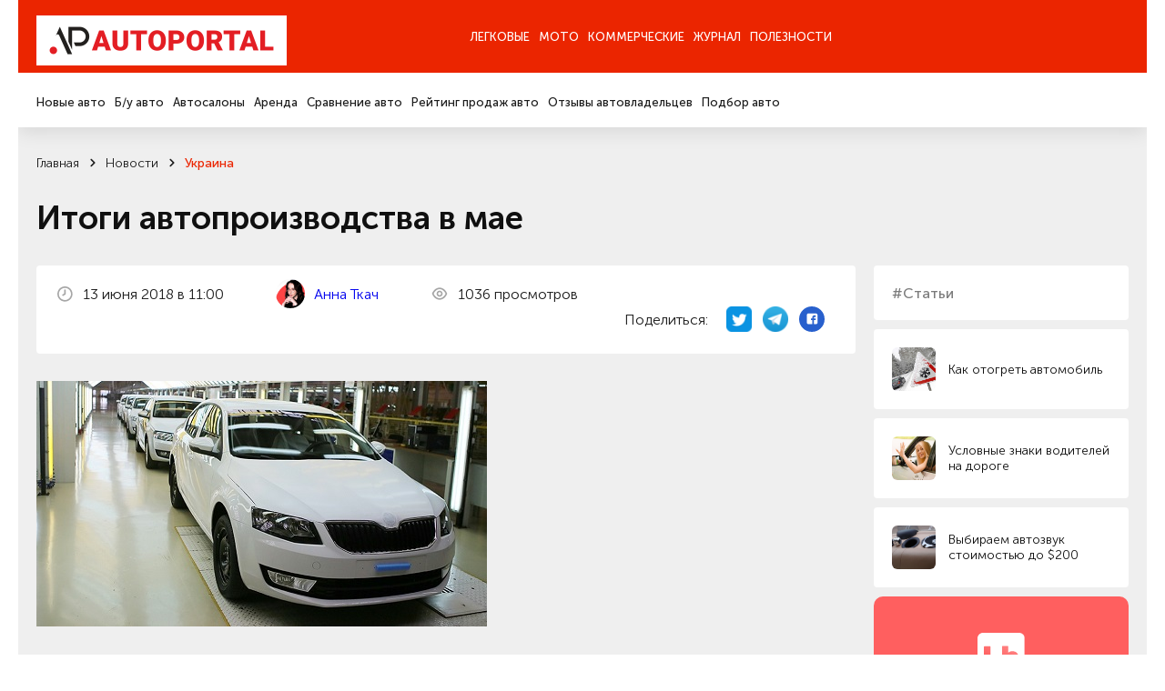

--- FILE ---
content_type: text/html; charset=utf-8
request_url: https://autoportal.ua/news/ukraine/34052.html
body_size: 22051
content:
<!doctype html>
<!--[if lt IE 7]>
<html class="no-js lt-ie9 lt-ie8 lt-ie7" lang="uk"> <![endif]-->
<!--[if IE 8]>
<html class="no-js lt-ie9 lt-ie8" lang="uk"> <![endif]-->
<!--[if IE 9]>
<html class="no-js lt-ie9" lang="uk"> <![endif]-->
<!--[if gt IE 8]><!-->
<html class="no-js " lang="uk" prefix="og: http://ogp.me/ns#"> <!--<![endif]-->
<head>
	<title>
                Итоги автопроизводства в мае, рубрика &ldquo;Украина&rdquo; / АвтоПортал                	</title>
	<meta http-equiv="Content-Type" content="text/html; charset=utf-8" />

	<meta http-equiv="X-UA-Compatible" content="IE=edge,chrome=1">
	<meta name="format-detection" content="telephone=no">
	<meta name="viewport" content="width=device-width">
	<meta name="verify-v1" content="8+hFxGeOBrUt55HXXq63UudVnnkEIf9rKv1JYeYAIYI=" />
	<meta name="google-site-verification" content="NXLQum5w7lcY18kEqEBfk2_fVB8Ar9hMdgkYFPbfC0k" />

    
    




    	<meta property="og:title"
		  content="Итоги автопроизводства в мае, рубрика &ldquo;Украина&rdquo; / АвтоПортал"/>
	<meta property="og:type" content="article"/>
    		<meta property="og:description" content="Итоги автопроизводства в мае. Новости авторынка, новинки автобрендов, украинского автопрома и автомира."/>	<meta property="og:image"
		  content="/img/inf/ukraine/eurocar_img_9920.jpg"/>

    <meta name="description" content="Итоги автопроизводства в мае. Новости авторынка, новинки автобрендов, украинского автопрома и автомира." />
    <meta name="keywords" content="Итоги автопроизводства в мае авто новости автомобили авторынок автобренды автопром автоновости новинки машин" />
    <meta name="pub_date_search" content="20180613T110000" /><meta name="pub_date_group" content="20180613T110000" />
    <meta name="pub_date" content="13 июня 2018" />
            
	<link rel="stylesheet" href="/n/css/style.css?v=250022.127">
		<link rel="stylesheet" type="text/css" href="/css/autoboard.css?r=2v3" />
	<script src="/n/js/libs/modernizr-2.5.3.min.js"></script>

    <script async src="https://www.googletagmanager.com/gtag/js?id=G-9HXRRF1YS2"></script>
<script>
  window.dataLayer = window.dataLayer || [];
  function gtag(){dataLayer.push(arguments);}
  gtag('js', new Date());
 
  gtag('config', 'G-9HXRRF1YS2');
</script>

<script async type="application/javascript"
        src="https://news.google.com/swg/js/v1/swg-basic.js"></script>
<script>
  (self.SWG_BASIC = self.SWG_BASIC || []).push( basicSubscriptions => {
    basicSubscriptions.init({
      type: "NewsArticle",
      isPartOfType: ["Product"],
      isPartOfProductId: "CAow1Ju4DA:openaccess",
      clientOptions: { theme: "light", lang: "ru" },
    });
  });
</script>
    <script type="text/javascript">
function GoDealerSite(dealer_id) {
	jQuery.get('https://autoportal.ua/dealers-click.html', {'dealer_id':dealer_id});
}
</script>
	




</head>

<body>

<div class="container">

    <header  class="header">
    	<section data-wow-delay="0.2s" class="header_top wow fadeInDown">
		<article class="wrapper">
			<a href="//autoportal.ua/" class="logo"><img src="/i/ap_logo_275.png"></a>
			<div class="burger">
				<span></span>
				<span></span>
				<span></span>
			</div>
			<div class="header_top_right">
			
			</div>
			<div class="header_top_nav">
				<ul>
					<li class="has-child"><a href="">Легковые</a></li>
					<li><a href="https://autoportal.ua/moto/">Мото</a></li>
					<li><a href="https://autoportal.ua/commercial/">Коммерческие</a></li>
					<li class="has-child"><a href="">Журнал</a></li>
										<li><a href="https://autoportal.ua/goodies.html">Полезности</a></li>
				</ul>
			</div>
		</article>
	</section>

	<section data-wow-delay="0.4s" class="wow fadeInDown header_bottom wow fadeInDown">
		<article class="wrapper">
			<div class="header_bottom_right">
			
			</div>
			<div class="header_bottom_nav">
				<div class="header_bottom_nav_item">
					<ul>
						<li><a href="https://autoportal.ua/catalogue/newcars.html">Новые авто</a></li>
						<li><a href="https://sale.autoportal.ua/">Б/у авто</a></li>
						<li><a href="https://autoportal.ua/catalogue/automarkets.html">Автосалоны</a></li>
						<li><a href="https://autoportal.ua/goodies/rents.html">Аренда</a></li>
						<li><a href="https://autoportal.ua/catalogue/newcars/compare.html">Сравнение авто</a></li>
						<li><a href="https://autoportal.ua/rating.html">Рейтинг продаж авто</a></li>
						<li><a href="https://autoportal.ua/catalogue/comments.html">Отзывы автовладельцев</a></li>
                                                						<li><a href="https://autoportal.ua/catalogue/newcars/selection.html">Подбор авто</a></li>
					</ul>
				</div>
			    <div class="header_bottom_nav_item"></div>
				<div class="header_bottom_nav_item"></div>
				<div class="header_bottom_nav_item">
					<ul>
						<li><a href="https://autoportal.ua/news.html">Новости</a></li>
						<li><a href="https://autoportal.ua/articles/">Статьи</a></li>
						<li><a href="https://autoportal.ua/articles/obzory/">Обзоры</a></li>
						<li><a href="https://autoportal.ua/articles/test-drives/">Тест-драйвы</a></li>
						<li><a href="https://autoportal.ua/news.html">Автоспорт</a></li>
					</ul>
				</div>
								<div class="header_bottom_nav_item"></div>
			</div>
		</article>
	</section>
</header>
    <div class="content">

	<section class="crumbs">
	<article class="wrapper">
                	<ul data-wow-delay="0.2s" class="wow fadeInDown" itemscope itemtype="https://schema.org/BreadcrumbList">
                                				<li itemprop="itemListElement" itemscope itemtype="https://schema.org/ListItem">
					<a href="https://autoportal.ua/" title="Главная" itemprop="item">
						<span itemprop="name">Главная</span>
						<meta itemprop="position" content="-1">
					</a>
				</li>
                                            				<li itemprop="itemListElement" itemscope itemtype="https://schema.org/ListItem">
					<a href="https://autoportal.ua/news.html" title="Главная" itemprop="item">
						<span itemprop="name">Новости</span>
						<meta itemprop="position" content="-1">
					</a>
				</li>
                                            				<li itemprop="itemListElement" itemscope itemtype="https://schema.org/ListItem">
					<a href="https://autoportal.ua/news/ukraine/" title="Главная" itemprop="item">
						<span itemprop="name">Украина</span>
						<meta itemprop="position" content="-1">
					</a>
				</li>
                                                    	</ul>

        			<h1 data-wow-delay="0.2s" class="wow fadeInDown">Итоги автопроизводства в мае</h1>
        	</article>
</section>
<section class="page-info">
	<article class="wrapper">
		<aside data-wow-delay="1s" class="wow fadeInRight sidebar-masthead-news sidebar-masthead-news-item">

			<div class="link">
	<div class="label">#Статьи</div>
</div>
	<a href="https://autoportal.ua/articles/encyclopaedia/21526.html" class="small-news">
		<span class="preview"><img alt="" data-src="/img/inf/encyclopaedia/zmid_zima00_1.jpg" src=""></span>
		<span class="name">Как отогреть автомобиль</span>
	</a>
	<a href="https://autoportal.ua/articles/encyclopaedia/19381.html" class="small-news">
		<span class="preview"><img alt="" data-src="/img/inf/encyclopaedia/zmid_us08.jpg" src=""></span>
		<span class="name">Условные знаки водителей на дороге</span>
	</a>
	<a href="https://autoportal.ua/articles/encyclopaedia/36555.html" class="small-news">
		<span class="preview"><img alt="" data-src="/img/inf/encyclopaedia/avtozvukua.jpg" src=""></span>
		<span class="name">Выбираем автозвук стоимостью до $200</span>
	</a>

<!-- Vertical banner Start-->
<div class="vertical__banner dctep" style="margin-bottom: 20px;border-radius:10px;">
	<div class="banner__logo">
		<img src="https://autoportal.ua/banner_app/logo_banner.svg" alt="">
	</div>
	<div class="vertical__banner__text">
		<span class="banner__title">Layboard.com - портал <br>вакансий во всем мире</span>
		<span class="banner__descript">
			- Больше 100 000 вакансий за границей<br>
			- Прямые работодатели<br>
			- Социальная сеть<br>
		</span>
		<div class="banner__btn__container">
			<a href="https://t.me/layboard" class="app__btn tg-btn" style="margin-bottom:12px;">
				<svg style="width:14px;height:14px;" width="14px" height="14px" viewBox="0 0 48 48" fill="none" xmlns="http://www.w3.org/2000/svg">
					<path d="M41.4193 7.30899C41.4193 7.30899 45.3046 5.79399 44.9808 9.47328C44.8729 10.9883 43.9016 16.2908 43.1461 22.0262L40.5559 39.0159C40.5559 39.0159 40.3401 41.5048 38.3974 41.9377C36.4547 42.3705 33.5408 40.4227 33.0011 39.9898C32.5694 39.6652 24.9068 34.7955 22.2086 32.4148C21.4531 31.7655 20.5897 30.4669 22.3165 28.9519L33.6487 18.1305C34.9438 16.8319 36.2389 13.8019 30.8426 17.4812L15.7331 27.7616C15.7331 27.7616 14.0063 28.8437 10.7686 27.8698L3.75342 25.7055C3.75342 25.7055 1.16321 24.0823 5.58815 22.459C16.3807 17.3729 29.6555 12.1786 41.4193 7.30899Z" fill="white"/>
				</svg>
				НАШ TELEGRAM
			</a>
			<a href="https://layboard.com" class="app__btn tg-btn twhite">
				ПЕРЕЙТИ НА САЙТ
			</a>
		</div>
	</div>
</div>
<!-- Vertical banner End -->

									
			
		</aside>
		<style>
			.news-inf_body  h3{ 
				margin-top:22px;
				font-size: 20px;
			}
			.news-inf_body  h2{
				margin-top:22px;
				font-size: 24px;
			}
		</style>
		<div data-wow-delay="0.8s" class="wow fadeInUp page-info_in text-in">
			<div class="page-info_status">
				<p>
					<img class="icon" src="/n/images/svg/date.svg" alt="">
                    13&nbsp;июня&nbsp;2018 в 11:00
				</p>
      
					<p>
					<img class="icon" src="https://inkorr.com/img/tkach-anna-inkorr.com.png?v1" style="width:32px; height:32px;border-radius:100%;margin-right:8px;object-fit: cover;"  alt="">
                    						<a href="https://inkorr.com/page/anna-tkach" target="_blank" style="display:inline-block;margin-left:12px;">Анна Ткач</a>
                    					</p>
       
                				<p>
					<img class="icon" src="/n/images/svg/see.svg" alt="">
                    1036 просмотров
				</p>

                <div class="social">
	<p>Поделиться:</p>
	<a href="http://twitter.com/share?url=https%3A%2F%2Fautoportal.ua%2Fnews%2Fukraine%2F34052.html" target="_blank">
		<img src="/i/twitter-icon-32.png" width="28px" height="28px" style="margin:0;">
	</a>
	<a href="https://telegram.me/share/url?url=https%3A%2F%2Fautoportal.ua%2Fnews%2Fukraine%2F34052.html">
		<img src="/i/telegram_logo_icon.png" width="28px" height="28px" style="margin:0;">
	</a>
	<a href="https://www.facebook.com/sharer/sharer.php?u=https%3A%2F%2Fautoportal.ua%2Fnews%2Fukraine%2F34052.html" target="_blank">
		<svg width="28" height="28" viewBox="0 0 28 28" fill="none" xmlns="http://www.w3.org/2000/svg"><circle cx="14" cy="14" r="14" fill="#2860CD"/><path d="M20.3004 9.67325C20.3004 8.62506 19.3755 7.7002 18.3273 7.7002H10.3734C9.32526 7.7002 8.40039 8.62506 8.40039 9.67325V17.6271C8.40039 18.6753 9.32526 19.6002 10.3734 19.6002H14.3812V15.0992H12.9014V13.1261H14.3812V12.3245C14.3812 10.9681 15.3677 9.79656 16.6009 9.79656H18.204V11.7696H16.6009C16.4159 11.7696 16.231 11.9546 16.231 12.3245V13.1261H18.204V15.0992H16.231V19.6002H18.3273C19.3755 19.6002 20.3004 18.6753 20.3004 17.6271V9.67325Z" fill="white"/></svg>
	</a>
</div>
			</div>

			
							<div class="clear item">
					<span class="frame"></span>
					<img src="/img/inf/ukraine/eurocar_img_9920.jpg" alt="" />
				</div>
			                        
                                    
			<p class="resume" style="font-size:18px;">В мае с заводов Украины вышло 442 автотранспортных средства. Такой объем выпуска автотранспорта в 90 раз меньше майского результата десятилетней давности.</p>

			<div class="news-inf_body" style="font-size:18px;">
				<p>Пятый месяц подряд статистику легкового сегмента национального автопрома формируют исключительно данные о крупноузловой сборке, осуществляемой на заводе &laquo;Еврокар&raquo;. В мае в Закарпатье было собрано всего 374 Шкоды, что на 39% меньше чем в предыдущем месяце. </p><p>По сравнению с майским результатом прошлого года, несмотря на катастрофически низкую базу сравнения, объем выпуска легковых автомобилей снизился на 43,5 процента. </p><p>Продолжает демонстрировать отрицательную динамику производство коммерческих автомобилей. Относительно мая 2017 года производство коммерческих авто упало почти на 17%, а к апрелю текущего года в половину, до 5 штук. </p><p>В статистике отсутствуют данные по КрАЗу, который по необъяснимым причинам перестал раскрывать информацию об объемах производства своих автомобилей с августа 2016 года. </p><p>В то же время, производство автобусов в отчетном месяце выросло на 17% к маю 2017 года и на 26% к апрелю 2018г. и составило 63 штуки.</p>
			</div>

                        <!--noindex--><p class="t_rght">ukrautoprom</p><!--/noindex-->
		</div>

	</article>
</section>

<section class="page-info">
	
	<div class="text">
                	</div>
</section>

	
	<section class="last-event-carousel content-nav-arrow">
		<article class="wrapper">
			<div data-wow-delay="0s" class="wow fadeInDown title-item">Свежие новости</div>

			<button data-wow-delay="0.2s" class="wow fadeInRight slick-prev slick-arrow">
	<svg width="10" height="12" viewBox="0 0 10 12" fill="none" xmlns="http://www.w3.org/2000/svg">
		<path d="M5.59167 10.7583L9.75834 6.59166C9.83421 6.5124 9.89368 6.41895 9.93334 6.31666C10.0167 6.11377 10.0167 5.88621 9.93334 5.68332C9.89368 5.58103 9.83421 5.48758 9.75834 5.40832L5.59167 1.24166C5.51397 1.16396 5.42173 1.10233 5.32021 1.06028C5.21869 1.01823 5.10989 0.996582 5 0.996582C4.77809 0.996582 4.56526 1.08474 4.40834 1.24166C4.25142 1.39858 4.16326 1.61141 4.16326 1.83332C4.16326 2.05524 4.25142 2.26807 4.40834 2.42499L7.15834 5.16666L0.833338 5.16666C0.612325 5.16666 0.400362 5.25446 0.244081 5.41074C0.0878017 5.56702 4.55933e-06 5.77898 4.54967e-06 5.99999C4.54e-06 6.221 0.0878017 6.43297 0.244081 6.58925C0.400362 6.74553 0.612324 6.83332 0.833338 6.83332L7.15834 6.83332L4.40834 9.57499C4.33023 9.65246 4.26824 9.74463 4.22593 9.84618C4.18362 9.94773 4.16184 10.0566 4.16184 10.1667C4.16184 10.2767 4.18362 10.3856 4.22593 10.4871C4.26824 10.5887 4.33023 10.6809 4.40834 10.7583C4.48581 10.8364 4.57797 10.8984 4.67952 10.9407C4.78107 10.983 4.88999 11.0048 5 11.0048C5.11001 11.0048 5.21894 10.983 5.32048 10.9407C5.42203 10.8984 5.5142 10.8364 5.59167 10.7583Z" fill="#1C1C1C"/>
	</svg>
</button>
<button data-wow-delay="0.4s" class="wow fadeInRight slick-next slick-arrow">
	<svg width="10" height="12" viewBox="0 0 10 12" fill="none" xmlns="http://www.w3.org/2000/svg">
		<path d="M4.40833 10.7583L0.241662 6.59166C0.165795 6.5124 0.106324 6.41895 0.0666619 6.31666C-0.0166865 6.11377 -0.0166865 5.88621 0.0666619 5.68332C0.106324 5.58103 0.165795 5.48758 0.241662 5.40832L4.40833 1.24166C4.48603 1.16396 4.57827 1.10233 4.67979 1.06028C4.78131 1.01823 4.89011 0.996582 5 0.996582C5.22191 0.996582 5.43474 1.08474 5.59166 1.24166C5.74858 1.39858 5.83674 1.61141 5.83674 1.83332C5.83674 2.05524 5.74858 2.26807 5.59166 2.42499L2.84166 5.16666L9.16666 5.16666C9.38768 5.16666 9.59964 5.25446 9.75592 5.41074C9.9122 5.56702 10 5.77898 10 5.99999C10 6.221 9.9122 6.43297 9.75592 6.58925C9.59964 6.74553 9.38768 6.83332 9.16666 6.83332L2.84166 6.83332L5.59166 9.57499C5.66977 9.65246 5.73176 9.74463 5.77407 9.84618C5.81638 9.94773 5.83816 10.0566 5.83816 10.1667C5.83816 10.2767 5.81638 10.3856 5.77407 10.4871C5.73176 10.5887 5.66977 10.6809 5.59166 10.7583C5.51419 10.8364 5.42203 10.8984 5.32048 10.9407C5.21893 10.983 5.11001 11.0048 5 11.0048C4.88999 11.0048 4.78106 10.983 4.67952 10.9407C4.57797 10.8984 4.4858 10.8364 4.40833 10.7583Z" fill="#1C1C1C"/>
	</svg>
</button>
			<div class="last-event-carousel_in">
												<div data-wow-delay="0.2s" class="wow fadeInUp interesting-articles_item carousel-item">
					<a href="https://autoportal.ua/news/newcars/40004.html" onclick="clickSave('other-news');">
						<span class="preview"><img class="bg" data-src="/img/inf/news/zzzz0088.jpg" alt=""></span>
						<span class="name js-line">General Motors випустив сімейний кросовер за $8500</span>
						<span class="date">16&nbsp;января&nbsp;2026</span>
					</a>
				</div>
								<div data-wow-delay="0.2s" class="wow fadeInUp interesting-articles_item carousel-item">
					<a href="https://autoportal.ua/news/newcars/39995.html" onclick="clickSave('other-news');">
						<span class="preview"><img class="bg" data-src="/img/inf/news/zzzz0080.jpg" alt=""></span>
						<span class="name js-line">Subaru представив новий WRX STI Sport# Prototype: він виявився не тим авто, яке усі чекали</span>
						<span class="date">12&nbsp;января&nbsp;2026</span>
					</a>
				</div>
								<div data-wow-delay="0.2s" class="wow fadeInUp interesting-articles_item carousel-item">
					<a href="https://autoportal.ua/news/newcars/40009.html" onclick="clickSave('other-news');">
						<span class="preview"><img class="bg" data-src="/img/inf/news/zzzz0093.jpg" alt=""></span>
						<span class="name js-line">Популярний кросовер Kia Niro отримав оновлення зовнішності</span>
						<span class="date">21&nbsp;января&nbsp;2026</span>
					</a>
				</div>
								<div data-wow-delay="0.2s" class="wow fadeInUp interesting-articles_item carousel-item">
					<a href="https://autoportal.ua/news/ukraine/40001.html" onclick="clickSave('other-news');">
						<span class="preview"><img class="bg" data-src="/img/inf/news/zzzz0085.jpg" alt=""></span>
						<span class="name js-line">Сили оборони отримали від Японії армійську Toyota HMV</span>
						<span class="date">15&nbsp;января&nbsp;2026</span>
					</a>
				</div>
								<div data-wow-delay="0.2s" class="wow fadeInUp interesting-articles_item carousel-item">
					<a href="https://autoportal.ua/news/analytics/39981.html" onclick="clickSave('other-news');">
						<span class="preview"><img class="bg" data-src="/img/inf/news/zzzz0069.jpg" alt=""></span>
						<span class="name js-line">Бестселери авторинку України: названо топ-10 моделей грудня 2025</span>
						<span class="date">5&nbsp;января&nbsp;2026</span>
					</a>
				</div>
							</div>
		</article>
	</section>


<section class="last-event-carousel content-nav-arrow">
	<article class="wrapper">
		<div data-wow-delay="0s" class="wow fadeInDown title-item">Интересные статьи</div>

		<button data-wow-delay="0.2s" class="wow fadeInRight slick-prev slick-arrow">
	<svg width="10" height="12" viewBox="0 0 10 12" fill="none" xmlns="http://www.w3.org/2000/svg">
		<path d="M5.59167 10.7583L9.75834 6.59166C9.83421 6.5124 9.89368 6.41895 9.93334 6.31666C10.0167 6.11377 10.0167 5.88621 9.93334 5.68332C9.89368 5.58103 9.83421 5.48758 9.75834 5.40832L5.59167 1.24166C5.51397 1.16396 5.42173 1.10233 5.32021 1.06028C5.21869 1.01823 5.10989 0.996582 5 0.996582C4.77809 0.996582 4.56526 1.08474 4.40834 1.24166C4.25142 1.39858 4.16326 1.61141 4.16326 1.83332C4.16326 2.05524 4.25142 2.26807 4.40834 2.42499L7.15834 5.16666L0.833338 5.16666C0.612325 5.16666 0.400362 5.25446 0.244081 5.41074C0.0878017 5.56702 4.55933e-06 5.77898 4.54967e-06 5.99999C4.54e-06 6.221 0.0878017 6.43297 0.244081 6.58925C0.400362 6.74553 0.612324 6.83332 0.833338 6.83332L7.15834 6.83332L4.40834 9.57499C4.33023 9.65246 4.26824 9.74463 4.22593 9.84618C4.18362 9.94773 4.16184 10.0566 4.16184 10.1667C4.16184 10.2767 4.18362 10.3856 4.22593 10.4871C4.26824 10.5887 4.33023 10.6809 4.40834 10.7583C4.48581 10.8364 4.57797 10.8984 4.67952 10.9407C4.78107 10.983 4.88999 11.0048 5 11.0048C5.11001 11.0048 5.21894 10.983 5.32048 10.9407C5.42203 10.8984 5.5142 10.8364 5.59167 10.7583Z" fill="#1C1C1C"/>
	</svg>
</button>
<button data-wow-delay="0.4s" class="wow fadeInRight slick-next slick-arrow">
	<svg width="10" height="12" viewBox="0 0 10 12" fill="none" xmlns="http://www.w3.org/2000/svg">
		<path d="M4.40833 10.7583L0.241662 6.59166C0.165795 6.5124 0.106324 6.41895 0.0666619 6.31666C-0.0166865 6.11377 -0.0166865 5.88621 0.0666619 5.68332C0.106324 5.58103 0.165795 5.48758 0.241662 5.40832L4.40833 1.24166C4.48603 1.16396 4.57827 1.10233 4.67979 1.06028C4.78131 1.01823 4.89011 0.996582 5 0.996582C5.22191 0.996582 5.43474 1.08474 5.59166 1.24166C5.74858 1.39858 5.83674 1.61141 5.83674 1.83332C5.83674 2.05524 5.74858 2.26807 5.59166 2.42499L2.84166 5.16666L9.16666 5.16666C9.38768 5.16666 9.59964 5.25446 9.75592 5.41074C9.9122 5.56702 10 5.77898 10 5.99999C10 6.221 9.9122 6.43297 9.75592 6.58925C9.59964 6.74553 9.38768 6.83332 9.16666 6.83332L2.84166 6.83332L5.59166 9.57499C5.66977 9.65246 5.73176 9.74463 5.77407 9.84618C5.81638 9.94773 5.83816 10.0566 5.83816 10.1667C5.83816 10.2767 5.81638 10.3856 5.77407 10.4871C5.73176 10.5887 5.66977 10.6809 5.59166 10.7583C5.51419 10.8364 5.42203 10.8984 5.32048 10.9407C5.21893 10.983 5.11001 11.0048 5 11.0048C4.88999 11.0048 4.78106 10.983 4.67952 10.9407C4.57797 10.8984 4.4858 10.8364 4.40833 10.7583Z" fill="#1C1C1C"/>
	</svg>
</button>
		<div class="last-event-carousel_in">
                        			<div data-wow-delay="0.2s" class="wow fadeInUp interesting-articles_item carousel-item">
				<a href="https://autoportal.ua/articles/encyclopaedia/21797.html" onclick="clickSave('other-articles');">
					<span class="preview"><img class="bg" data-src="/img/inf/encyclopaedia/ef79dc59_5869_4107_b300_78a4751274b18.jpg" alt=""></span>
					<span class="name js-line">Расшифровка VIN-кода автомобиля: как читать обозначения</span>
					<span class="date">12&nbsp;мая&nbsp;2020</span>
				</a>
			</div>
						<div data-wow-delay="0.2s" class="wow fadeInUp interesting-articles_item carousel-item">
				<a href="https://autoportal.ua/articles/encyclopaedia/21437.html" onclick="clickSave('other-articles');">
					<span class="preview"><img class="bg" data-src="/img/inf/encyclopaedia/kak_pravilno_prikurit_avtomobil.jpg" alt=""></span>
					<span class="name js-line">Как правильно «прикурить» автомобиль</span>
					<span class="date">11&nbsp;января&nbsp;2016</span>
				</a>
			</div>
						<div data-wow-delay="0.2s" class="wow fadeInUp interesting-articles_item carousel-item">
				<a href="https://autoportal.ua/articles/encyclopaedia/19901.html" onclick="clickSave('other-articles');">
					<span class="preview"><img class="bg" data-src="/img/inf/articles/plate_ukraine_1992_1995.jpg" alt=""></span>
					<span class="name js-line">Тайны автомобильных номеров</span>
					<span class="date">23&nbsp;октября&nbsp;2019</span>
				</a>
			</div>
						<div data-wow-delay="0.2s" class="wow fadeInUp interesting-articles_item carousel-item">
				<a href="https://autoportal.ua/articles/dorogi/28551.html" onclick="clickSave('other-articles');">
					<span class="preview"><img class="bg" data-src="/img/inf/articles/dacha.jpg" alt=""></span>
					<span class="name js-line">В помощь водителю: особенности загородных трасс</span>
					<span class="date">4&nbsp;августа&nbsp;2014</span>
				</a>
			</div>
						<div data-wow-delay="0.2s" class="wow fadeInUp interesting-articles_item carousel-item">
				<a href="https://autoportal.ua/articles/chtobudetesli/21632.html" onclick="clickSave('other-articles');">
					<span class="preview"><img class="bg" data-src="/img/inf/chtobudetesli/maslo1.jpg" alt=""></span>
					<span class="name js-line">Что будет если… смешать минеральное масло с синтетическим</span>
					<span class="date">6&nbsp;ноября&nbsp;2019</span>
				</a>
			</div>
					</div>
	</article>
</section>

<section class="social-info">
	<article class="wrapper">
		<aside data-wow-delay="0.2s" class="wow fadeInRight sidebar-social-info">
			<p>Мы в соц сетях</p>
			<a href="https://www.instagram.com/autoportal.ua/" target="_blank"><img data-src="/n/images/svg/inst.svg" alt="">Instagram</a>
			<a href="https://www.facebook.com/autoportalua/" target="_blank"><img data-src="/n/images/svg/fb.svg" alt="">Facebook</a>
			<a href="https://www.youtube.com/user/autoportalua" target="_blank"><img data-src="/n/images/svg/yt.svg" alt="">YouTube</a>
		</aside>
		
		<link href="https://fonts.googleapis.com/css2?family=Montserrat+Alternates:ital,wght@0,600&display=swap" rel="stylesheet">
		<link href="https://fonts.googleapis.com/css2?family=Roboto:ital,wght@0,100..900;1,100..900&display=swap" rel="stylesheet">
		<style>
			.hb__img-2.cstm-img {
				width:70%;
			}
			.tg-btn svg {
				color:#0088cc;
				margin-right: 20px;
			}
			.tg-btn.twhite {
				background:white;
				color:#595959;
			}
			.tg-btn {
				background: linear-gradient(90deg, #23B7EC 0%, #73D4F7 100%);
				color: white;
				    padding: 0px 22px;
				border-radius: 5px;
				font-size: 14px;
				text-decoration: none;
				display: flex;
				font-family: "Roboto", serif;
				font-weight: bold;
				transition: 0.3s;
				justify-content: center;
				align-items: center;
			}
			.vertical__banner.dctep {
				display: block;
	
				margin: auto;
				max-width: 100%;
				padding:40px;
				padding-bottom:14px;
			}
			.vertical__banner.dctep .banner__btn__container .app__btn:first-child {
				margin-right:0px;
				margin-bottom:0px;
			}

			.vertical__banner.dctep .banner__btn__container {
				margin: 20px 0 20px;
				display: flex;
				flex-direction: column;
			}
			.vertical__banner.dctep .banner__descript {
				font-size: 1.1vw;
			}

			.vertical__banner.dctep .banner__logo {
				width: 4.0vw;
				margin: 0 auto 30px;
			}
			.vertical__banner.dctep .banner__title {
				font-size: 1.6vw;
			}
			.horizontal__banner {
				width: auto;
				padding:90px 80px;
				background: #FF5F5F;
				position: relative;
				display: block;
			}
			.vertical__banner {
				max-width: 35%;
				padding:70px 40px 0;
				background: #FF5F5F;
				position: relative;
				margin:0 auto;
				display: block;
			}
			.banner__item {
				width: 60%;
			}
			.hb__content {
				display: flex;
				align-items: flex-start;
			}
			.banner__logo {
				width: 95px;
				margin-right:20px;
			}
			.banner__logo img {
				width: 100%;
			}
			.banner__title {
				color: #fff;
				font-size: 2.7vw;
				display: block;
				margin-bottom:50px;
				line-height: 1;
				font-family: "Montserrat Alternates", serif;
				font-weight: 600;
				font-style: normal;
			}
			.banner__descript {
				color: #fff;
				font-size: 28px;
				display: block;
				line-height: 1.3;
				font-family: "Roboto", serif;
				font-weight: 400;
				font-style: normal;
			}
			.banner__btn__container {
				display: flex;
				margin-top:170px;
			}
			.banner__btn__container .app__btn:first-child {
				margin-right:30px;
			}
			.app__btn {
				height: 4vw;
			}
			.app__btn img {
				height: 100%;
				object-fit: contain;
			}
			.hb__img__wrapper {
				position: absolute;
				right: 14px;
				bottom:0;
				width: 40%;
				height: 100%;
			}
			.hb__img-1 {
				width: 100%;
				position: absolute;
				right: 15%;
				bottom:0;
				z-index: 1;
			}
			.hb__img-2 {
				width: 55%;
				position: absolute;
				right: 0;
				bottom:0;
			}
			.hb__img-1 img, .hb__img-2 img {
				width: 100%;
				display: block;
			}
			.bg__circle {
				position: absolute;
				width: 100%;
				height: 100%;
				background: rgba(255,255,255,0.5);
				border-radius: 50%;
				filter: blur(120px);
				bottom:0;
				left:0;
			}
			.gap {
				width: auto;
				padding:50px 0;
			}
			.vertical__banner .banner__logo {
				margin:0 auto 30px;
			}
			.vertical__banner .banner__title, .vertical__banner .banner__descript  {
				text-align: center;
			}
			.vertical__banner .banner__title {
				margin-bottom: 20px;
			}
			.vertical__banner .banner__btn__container {
				display: flex;
				margin: 60px 0 40px;
				justify-content: center;
			}
			.vertical__banner {
				display:none;
			}
			.vb__img__wrapper {
				position: relative;
				width: 100%;
			}
			.vb__img__wrapper .hb__img-1 {
				position: relative;
			}
			@media (max-width:1600px) {
				.banner__btn__container {
					margin-top: 100px;
				}
				.banner__logo {
					width: 90px;
				}
			}
			@media (max-width:1440px) {
				.banner__title {
					margin-bottom: 40px;
				}
				.banner__descript {
					font-size: 1.8vw;
				}
				.banner__btn__container {
					margin-top: 80px;
				}
				.banner__logo {
					width: 5.5vw;
				}
			}
			@media (max-width:1200px) {
				.horizontal__banner {
					padding: 50px 40px;
				}
			}
			@media (max-width:768px) {
				.vertical__banner.dctep {
					display:none;
				}
				.horizontal__banner {
					display:none;
				}
				.vertical__banner {
					display:block;
				}
				.hb__img__wrapper {
					position: relative;
					right: auto;
					bottom: 0;
					width: auto;
					height: auto;
				}
				.hb__img-1 {
					position: relative;
					right: 10%;
				}
				.horizontal__banner, .vertical__banner {
					padding: 40px 20px 0;
				}
				.vertical__banner {
					max-width: 100%;
				}
				.hb__content {
					display: flex;
					align-items:center;
					flex-direction: column;
				}
				.banner__item {
					width: 100%;
				}
				.banner__logo {
					width: 70px;
					margin:0 0 30px;
				}
				.banner__title, .vertical__banner .banner__title  {
					font-size: 45px;
					line-height: 1.3;
					text-align: center;
					margin-bottom: 20px;
				}
				.banner__descript {
					font-size: 16px;
					line-height: 1.5;
					text-align: center;
				}
				.banner__btn__container {
					margin: 40px 0;
					justify-content: center;
				}
				.app__btn {
					height: 40px;
				}
			}
			@media (max-width:767px) {
				.banner__title, .vertical__banner .banner__title  {
					font-size: 23px;
				}
				.banner__btn__container, .vertical__banner .banner__btn__container {
					margin: 40px 0 30px;
				}
				.banner__logo {
					width: 60px;
					margin: 0 0 20px;
				}
			}
					
		</style>
		<!-- Horizontal banner Start-->
		<div class="horizontal__banner" style="border-radius:10px;">
			<div class="banner__item">
				<div class="hb__content">
					<div class="banner__logo">
						<img src="https://autoportal.ua/banner_app/logo_banner.svg" alt="">
					</div>	
					<div class="horizontal__banner__text">
						<span class="banner__title">Layboard.com - портал <br>вакансий во всем мире</span>
						<span class="banner__descript">
							- Больше 100 000 вакансий за границей<br>
							- Прямые работодатели<br>
							- Социальная сеть<br>
						</span>
						<div class="banner__btn__container">
							<a href="https://t.me/layboard" class="app__btn tg-btn">
								<svg width="28" height="28" viewBox="0 0 48 48" fill="none" xmlns="http://www.w3.org/2000/svg">
									<path d="M41.4193 7.30899C41.4193 7.30899 45.3046 5.79399 44.9808 9.47328C44.8729 10.9883 43.9016 16.2908 43.1461 22.0262L40.5559 39.0159C40.5559 39.0159 40.3401 41.5048 38.3974 41.9377C36.4547 42.3705 33.5408 40.4227 33.0011 39.9898C32.5694 39.6652 24.9068 34.7955 22.2086 32.4148C21.4531 31.7655 20.5897 30.4669 22.3165 28.9519L33.6487 18.1305C34.9438 16.8319 36.2389 13.8019 30.8426 17.4812L15.7331 27.7616C15.7331 27.7616 14.0063 28.8437 10.7686 27.8698L3.75342 25.7055C3.75342 25.7055 1.16321 24.0823 5.58815 22.459C16.3807 17.3729 29.6555 12.1786 41.4193 7.30899Z" fill="white"/>
								</svg>
								НАШ TELEGRAM
							</a>
							<a href="https://layboard.com" class="app__btn tg-btn twhite">
								ПЕРЕЙТИ НА САЙТ
							</a>
						</div>
					</div>
				</div>
			</div>
			<div class="hb__img__wrapper">	
				<div class="bg__circle"></div>
				<div class="hb__img-1">
					<img src="https://autoportal.ua/banner_app/tg_left_1x.png?v1" alt="">
				</div>
				<div class="hb__img-2 cstm-img">
					<img src="https://autoportal.ua/banner_app/tg_right_2x.png?v1" alt="">
				</div>
			</div>
		</div>
		<!-- Horizontal banner End -->

		<!-- Vertical banner Start-->
		<div class="vertical__banner" style="margin-bottom: 20px;border-radius:10px;">
			<div class="banner__logo">
				<img src="https://autoportal.ua/banner_app/logo_banner.svg" alt="">
			</div>
			<div class="vertical__banner__text">
				<span class="banner__title">Layboard.com - портал <br>вакансий во всем мире</span>
				<span class="banner__descript">
					Больше 100 000 вакансий за границей<br>
					Прямые работодатели<br>
					Социальная сеть<br>
				</span>
				<div class="banner__btn__container">
					<a href="https://apps.apple.com/ua/app/layboard-%D1%80%D0%B0%D0%B1%D0%BE%D1%82%D0%B0-%D0%B7%D0%B0-%D0%B3%D1%80%D0%B0%D0%BD%D0%B8%D1%86%D0%B5%D0%B9/id1423578026" class="app__btn"><img src="https://autoportal.ua/banner_app/btn_1.png" alt=""></a>
					<a href="https://play.google.com/store/apps/details?id=com.layboard" class="app__btn"><img src="https://autoportal.ua/banner_app/btn_2.png" alt=""></a>
				</div>
			</div>
			<div class="vb__img__wrapper">	
				<div class="bg__circle"></div>
				<div class="hb__img-1">
					<img src="https://autoportal.ua/banner_app/iphone1.png" alt="">
				</div>
				<div class="hb__img-2">
					<img src="https://autoportal.ua/banner_app/iphone2.png" alt="">
				</div>
			</div>
		</div>
		<!-- Vertical banner End -->

	</article>
</section>
<section class="link-list">
	<article class="wrapper">
		<ul>
			<li data-wow-delay="0s" class="wow fadeInDown "><a href="https://autoportal.ua/goodies/service.html"><i>
						<svg width="24" height="24" viewBox="0 0 24 24" fill="none" xmlns="http://www.w3.org/2000/svg">
							<path d="M23.3283 16.1766L18.055 10.9149C18.1653 10.3776 18.2201 9.83022 18.2183 9.28161C18.2179 7.77737 17.8383 6.29751 17.1146 4.97881C16.3908 3.66011 15.3464 2.54514 14.0777 1.73694C12.809 0.928753 11.357 0.453429 9.85604 0.354908C8.35503 0.256388 6.85341 0.53785 5.48997 1.17328C5.31723 1.25219 5.16636 1.37208 5.05047 1.52253C4.93458 1.67298 4.85717 1.84945 4.82497 2.03661C4.79288 2.2214 4.80583 2.41119 4.86269 2.58991C4.91956 2.76863 5.01867 2.93101 5.15163 3.06328L10.2266 8.12661L8.12663 10.2266L3.0633 5.15161C2.92991 5.02072 2.76703 4.92378 2.58836 4.86896C2.4097 4.81414 2.22048 4.80305 2.03663 4.83661C1.85064 4.86764 1.67495 4.94328 1.52459 5.05707C1.37423 5.17085 1.25369 5.31939 1.1733 5.48995C0.535745 6.85787 0.254527 8.36482 0.355806 9.87062C0.457085 11.3764 0.93757 12.8321 1.75256 14.1024C2.56756 15.3726 3.69058 16.4161 5.01717 17.1357C6.34375 17.8553 7.83079 18.2277 9.33997 18.2183C9.88857 18.22 10.4359 18.1653 10.9733 18.0549L16.235 23.3283C16.3434 23.4376 16.4725 23.5244 16.6146 23.5837C16.7568 23.6429 16.9093 23.6734 17.0633 23.6734C17.2173 23.6734 17.3698 23.6429 17.512 23.5837C17.6541 23.5244 17.7832 23.4376 17.8916 23.3283C18.001 23.2198 18.0878 23.0908 18.147 22.9486C18.2062 22.8065 18.2367 22.654 18.2367 22.4999C18.2367 22.3459 18.2062 22.1934 18.147 22.0513C18.0878 21.9091 18.001 21.7801 17.8916 21.6716L12.175 15.9549C12.0321 15.813 11.855 15.7105 11.6607 15.6574C11.4665 15.6042 11.2618 15.6022 11.0666 15.6516C10.5033 15.8025 9.9231 15.8809 9.33997 15.8849C8.46736 15.8926 7.60185 15.7276 6.7933 15.3994C5.98475 15.0711 5.24913 14.5861 4.62884 13.9723C4.00854 13.3585 3.51582 12.6281 3.17905 11.823C2.84229 11.018 2.66814 10.1543 2.66663 9.28161C2.66512 8.8908 2.69634 8.50055 2.75997 8.11495L7.3333 12.6999C7.44176 12.8093 7.57079 12.8961 7.71296 12.9553C7.85513 13.0146 8.00762 13.045 8.16163 13.045C8.31565 13.045 8.46814 13.0146 8.61031 12.9553C8.75247 12.8961 8.88151 12.8093 8.98997 12.6999L12.7 8.95495C12.9102 8.7374 13.0278 8.44667 13.0278 8.14411C13.0278 7.84155 12.9102 7.55082 12.7 7.33328L8.16163 2.75995C8.54731 2.69696 8.93751 2.66574 9.3283 2.66661C11.0807 2.6697 12.7602 3.368 13.9983 4.60822C15.2363 5.84844 15.9316 7.52922 15.9316 9.28161C15.9276 9.86475 15.8492 10.445 15.6983 11.0083C15.6489 11.2035 15.6509 11.4082 15.7041 11.6024C15.7572 11.7966 15.8597 11.9738 16.0016 12.1166L21.7183 17.8333C21.938 18.053 22.2359 18.1764 22.5466 18.1764C22.8573 18.1764 23.1553 18.053 23.375 17.8333C23.5947 17.6136 23.7181 17.3156 23.7181 17.0049C23.7181 16.6943 23.5947 16.3963 23.375 16.1766H23.3283Z" fill="#A6A6A6"/>
						</svg>
					</i>СТО Украины</a>
			</li>
			<li data-wow-delay="0.2s" class="wow fadeInDown "><a href="https://autoportal.ua/goodies/schools.html"><i>
						<svg width="28" height="28" viewBox="0 0 28 28" fill="none" xmlns="http://www.w3.org/2000/svg">
							<path d="M7.72331 15.26C7.57853 15.3124 7.44705 15.396 7.33818 15.5049C7.22931 15.6138 7.14571 15.7453 7.09331 15.89C7.00845 16.1021 6.98767 16.3343 7.03356 16.558C7.07946 16.7817 7.18999 16.9871 7.35148 17.1485C7.51296 17.31 7.71828 17.4206 7.94199 17.4665C8.1657 17.5123 8.39796 17.4916 8.60998 17.4067C8.75136 17.3476 8.88158 17.2648 8.99498 17.1617C9.09803 17.0483 9.1809 16.9181 9.23998 16.7767C9.30529 16.6382 9.33726 16.4864 9.33331 16.3334C9.32902 16.0245 9.20817 15.7286 8.99498 15.505C8.83092 15.3432 8.62258 15.2335 8.39626 15.1899C8.16994 15.1463 7.93578 15.1707 7.72331 15.26ZM23.0533 10.5934L21.4666 5.89171C21.2246 5.20714 20.7757 4.6148 20.182 4.19673C19.5884 3.77866 18.8794 3.55558 18.1533 3.55838H9.84665C9.12056 3.55558 8.41158 3.77866 7.81793 4.19673C7.22427 4.6148 6.77534 5.20714 6.53331 5.89171L4.94665 10.6284C4.20036 10.8238 3.53955 11.2603 3.06695 11.8701C2.59435 12.4798 2.33644 13.2286 2.33331 14V18.6667C2.33534 19.3888 2.56067 20.0926 2.97841 20.6816C3.39614 21.2706 3.98584 21.716 4.66665 21.9567V23.3334C4.66665 23.6428 4.78956 23.9395 5.00836 24.1583C5.22715 24.3771 5.52389 24.5 5.83331 24.5C6.14273 24.5 6.43948 24.3771 6.65827 24.1583C6.87706 23.9395 6.99998 23.6428 6.99998 23.3334V22.1667H21V23.3334C21 23.6428 21.1229 23.9395 21.3417 24.1583C21.5605 24.3771 21.8572 24.5 22.1666 24.5C22.4761 24.5 22.7728 24.3771 22.9916 24.1583C23.2104 23.9395 23.3333 23.6428 23.3333 23.3334V21.9567C24.0141 21.716 24.6038 21.2706 25.0216 20.6816C25.4393 20.0926 25.6646 19.3888 25.6666 18.6667V14C25.6635 13.2286 25.4056 12.4798 24.933 11.8701C24.4604 11.2603 23.7996 10.8238 23.0533 10.6284V10.5934ZM8.73831 6.62671C8.81658 6.39498 8.96569 6.19372 9.16458 6.05136C9.36347 5.909 9.60206 5.83274 9.84665 5.83338H18.1533C18.4077 5.8201 18.6595 5.89046 18.8702 6.03371C19.0808 6.17696 19.2388 6.38523 19.32 6.62671L20.545 10.5H7.45498L8.73831 6.62671ZM23.3333 18.6667C23.3333 18.9761 23.2104 19.2729 22.9916 19.4917C22.7728 19.7105 22.4761 19.8334 22.1666 19.8334H5.83331C5.52389 19.8334 5.22715 19.7105 5.00836 19.4917C4.78956 19.2729 4.66665 18.9761 4.66665 18.6667V14C4.66665 13.6906 4.78956 13.3939 5.00836 13.1751C5.22715 12.9563 5.52389 12.8334 5.83331 12.8334H22.1666C22.4761 12.8334 22.7728 12.9563 22.9916 13.1751C23.2104 13.3939 23.3333 13.6906 23.3333 14V18.6667ZM19.39 15.26C19.2452 15.3124 19.1137 15.396 19.0048 15.5049C18.896 15.6138 18.8124 15.7453 18.76 15.89C18.6751 16.1021 18.6543 16.3343 18.7002 16.558C18.7461 16.7817 18.8567 16.9871 19.0181 17.1485C19.1796 17.31 19.3849 17.4206 19.6087 17.4665C19.8324 17.5123 20.0646 17.4916 20.2766 17.4067C20.4214 17.3543 20.5529 17.2707 20.6618 17.1618C20.7707 17.053 20.8542 16.9215 20.9066 16.7767C20.972 16.6382 21.0039 16.4864 21 16.3334C20.9957 16.0245 20.8748 15.7286 20.6616 15.505C20.4976 15.3432 20.2893 15.2335 20.0629 15.1899C19.8366 15.1463 19.6024 15.1707 19.39 15.26ZM15.1666 15.1667H12.8333C12.5239 15.1667 12.2271 15.2896 12.0084 15.5084C11.7896 15.7272 11.6666 16.024 11.6666 16.3334C11.6666 16.6428 11.7896 16.9395 12.0084 17.1583C12.2271 17.3771 12.5239 17.5 12.8333 17.5H15.1666C15.4761 17.5 15.7728 17.3771 15.9916 17.1583C16.2104 16.9395 16.3333 16.6428 16.3333 16.3334C16.3333 16.024 16.2104 15.7272 15.9916 15.5084C15.7728 15.2896 15.4761 15.1667 15.1666 15.1667Z" fill="#A6A6A6"/>
						</svg>
					</i> Автошколы Украины</a>
			</li>

			<li data-wow-delay="0.4s" class="wow fadeInDown "><a href="https://autoportal.ua/goodies/registration_costs.html"><i>
						<svg width="28" height="28" viewBox="0 0 28 28" fill="none" xmlns="http://www.w3.org/2000/svg">
							<path d="M14.8283 20.1717C14.7709 20.119 14.7084 20.0721 14.6417 20.0317C14.5821 19.9856 14.515 19.95 14.4433 19.9267C14.3739 19.8912 14.2989 19.8676 14.2217 19.8567C13.9982 19.8095 13.7654 19.834 13.5567 19.9267C13.4119 19.9791 13.2804 20.0627 13.1715 20.1716C13.0627 20.2805 12.9791 20.412 12.9267 20.5567C12.8614 20.6952 12.8294 20.847 12.8333 21.0001C12.8315 21.1518 12.8592 21.3023 12.915 21.4434C12.9826 21.5828 13.069 21.7124 13.1717 21.8284C13.2807 21.9365 13.41 22.0221 13.5521 22.0801C13.6943 22.1382 13.8465 22.1676 14 22.1667C14.153 22.1707 14.3049 22.1387 14.4433 22.0734C14.5847 22.0143 14.7149 21.9315 14.8283 21.8284C14.9365 21.7194 15.022 21.5901 15.0801 21.448C15.1381 21.3058 15.1676 21.1536 15.1667 21.0001C15.1648 20.8476 15.1331 20.697 15.0733 20.5567C15.0178 20.4135 14.9345 20.2827 14.8283 20.1717ZM9.975 15.3651C9.91544 15.3189 9.84834 15.2834 9.77667 15.2601C9.70872 15.2164 9.63372 15.1848 9.555 15.1667C9.40533 15.1319 9.24967 15.1319 9.1 15.1667L8.89 15.2367L8.68 15.3417L8.505 15.4817C8.28628 15.7112 8.16501 16.0164 8.16667 16.3334C8.16578 16.487 8.19521 16.6392 8.25327 16.7813C8.31133 16.9234 8.39687 17.0527 8.505 17.1617C8.6184 17.2648 8.74862 17.3477 8.89 17.4067C9.06675 17.4794 9.25863 17.5075 9.44877 17.4885C9.63892 17.4696 9.82151 17.4043 9.9805 17.2983C10.1395 17.1923 10.27 17.0489 10.3606 16.8807C10.4512 16.7124 10.499 16.5245 10.5 16.3334C10.4957 16.0245 10.3749 15.7287 10.1617 15.5051L9.975 15.3651ZM10.1617 20.1717C10.0507 20.0655 9.91988 19.9823 9.77667 19.9267C9.56547 19.8288 9.32982 19.7963 9.1 19.8334L8.89 19.9034C8.81565 19.9289 8.74504 19.9643 8.68 20.0084C8.61888 20.0515 8.56044 20.0982 8.505 20.1484C8.39879 20.2594 8.31553 20.3902 8.26 20.5334C8.19828 20.6731 8.1664 20.8241 8.1664 20.9767C8.1664 21.1294 8.19828 21.2804 8.26 21.4201C8.31908 21.5615 8.40195 21.6917 8.505 21.8051C8.61207 21.9174 8.74049 22.0073 8.88272 22.0694C9.02495 22.1315 9.17815 22.1646 9.33333 22.1667C9.48637 22.1707 9.63821 22.1387 9.77667 22.0734C9.91805 22.0143 10.0483 21.9315 10.1617 21.8284C10.2647 21.715 10.3476 21.5848 10.4067 21.4434C10.4684 21.3038 10.5003 21.1528 10.5003 21.0001C10.5003 20.8474 10.4684 20.6964 10.4067 20.5567C10.3511 20.4135 10.2679 20.2827 10.1617 20.1717ZM13.5567 15.2601C13.4135 15.3156 13.2826 15.3989 13.1717 15.5051C12.9585 15.7287 12.8376 16.0245 12.8333 16.3334C12.8343 16.5245 12.8822 16.7124 12.9727 16.8807C13.0633 17.0489 13.1938 17.1923 13.3528 17.2983C13.5118 17.4043 13.6944 17.4696 13.8846 17.4885C14.0747 17.5075 14.2666 17.4794 14.4433 17.4067C14.5847 17.3477 14.7149 17.2648 14.8283 17.1617C14.9365 17.0527 15.022 16.9234 15.0801 16.7813C15.1381 16.6392 15.1676 16.487 15.1667 16.3334C15.1624 16.0245 15.0415 15.7287 14.8283 15.5051C14.6643 15.3432 14.4559 15.2335 14.2296 15.1899C14.0033 15.1463 13.7691 15.1707 13.5567 15.2601ZM19.495 20.1717C19.3816 20.0687 19.2514 19.9858 19.11 19.9267C18.8975 19.8374 18.6634 19.813 18.437 19.8566C18.2107 19.9002 18.0024 20.0099 17.8383 20.1717C17.7321 20.2827 17.6489 20.4135 17.5933 20.5567C17.5316 20.6964 17.4997 20.8474 17.4997 21.0001C17.4997 21.1528 17.5316 21.3038 17.5933 21.4434C17.6524 21.5848 17.7353 21.715 17.8383 21.8284C17.9473 21.9365 18.0766 22.0221 18.2188 22.0801C18.3609 22.1382 18.5131 22.1676 18.6667 22.1667C18.8197 22.1707 18.9715 22.1387 19.11 22.0734C19.2514 22.0143 19.3816 21.9315 19.495 21.8284C19.6569 21.6644 19.7665 21.456 19.8101 21.2297C19.8538 21.0034 19.8293 20.7692 19.74 20.5567C19.6845 20.4135 19.6012 20.2827 19.495 20.1717ZM18.6667 5.83341H9.33333C9.02391 5.83341 8.72717 5.95633 8.50838 6.17512C8.28958 6.39392 8.16667 6.69066 8.16667 7.00008V11.6667C8.16667 11.9762 8.28958 12.2729 8.50838 12.4917C8.72717 12.7105 9.02391 12.8334 9.33333 12.8334H18.6667C18.9761 12.8334 19.2728 12.7105 19.4916 12.4917C19.7104 12.2729 19.8333 11.9762 19.8333 11.6667V7.00008C19.8333 6.69066 19.7104 6.39392 19.4916 6.17512C19.2728 5.95633 18.9761 5.83341 18.6667 5.83341ZM17.5 10.5001H10.5V8.16675H17.5V10.5001ZM21 1.16675H7C6.07174 1.16675 5.1815 1.5355 4.52513 2.19187C3.86875 2.84825 3.5 3.73849 3.5 4.66675V23.3334C3.5 24.2617 3.86875 25.1519 4.52513 25.8083C5.1815 26.4647 6.07174 26.8334 7 26.8334H21C21.9283 26.8334 22.8185 26.4647 23.4749 25.8083C24.1313 25.1519 24.5 24.2617 24.5 23.3334V4.66675C24.5 3.73849 24.1313 2.84825 23.4749 2.19187C22.8185 1.5355 21.9283 1.16675 21 1.16675ZM22.1667 23.3334C22.1667 23.6428 22.0438 23.9396 21.825 24.1584C21.6062 24.3772 21.3094 24.5001 21 24.5001H7C6.69058 24.5001 6.39383 24.3772 6.17504 24.1584C5.95625 23.9396 5.83333 23.6428 5.83333 23.3334V4.66675C5.83333 4.35733 5.95625 4.06058 6.17504 3.84179C6.39383 3.623 6.69058 3.50008 7 3.50008H21C21.3094 3.50008 21.6062 3.623 21.825 3.84179C22.0438 4.06058 22.1667 4.35733 22.1667 4.66675V23.3334ZM19.3083 15.3651C19.2488 15.3189 19.1817 15.2834 19.11 15.2601C19.0405 15.2246 18.9656 15.2009 18.8883 15.1901C18.7387 15.1552 18.583 15.1552 18.4333 15.1901L18.2233 15.2601L18.0133 15.3651L17.8383 15.5051C17.6251 15.7287 17.5043 16.0245 17.5 16.3334C17.501 16.5245 17.5488 16.7124 17.6394 16.8807C17.73 17.0489 17.8605 17.1923 18.0195 17.2983C18.1785 17.4043 18.3611 17.4696 18.5512 17.4885C18.7414 17.5075 18.9333 17.4794 19.11 17.4067C19.2514 17.3477 19.3816 17.2648 19.495 17.1617C19.6031 17.0527 19.6887 16.9234 19.7467 16.7813C19.8048 16.6392 19.8342 16.487 19.8333 16.3334C19.829 16.0245 19.7082 15.7287 19.495 15.5051L19.3083 15.3651Z" fill="#A6A6A6"/>
						</svg>
					</i>Калькулятор стоимости постановки на учет</a>
			</li>

			<li data-wow-delay="0.6s" class="wow fadeInDown ">
				<a href="https://autoportal.ua/goodies/demounts.html"><i>
						<svg width="28" height="28" viewBox="0 0 28 28" fill="none" xmlns="http://www.w3.org/2000/svg">
							<path d="M24.5817 19.6351L22.1667 17.1617C21.6472 16.6679 20.9919 16.3408 20.2851 16.2223C19.5783 16.1038 18.8521 16.1993 18.2 16.4967L17.15 15.4467C18.3873 13.7935 18.9524 11.7328 18.7315 9.6797C18.5106 7.62655 17.52 5.73332 15.9593 4.38112C14.3986 3.02892 12.3836 2.31817 10.32 2.39194C8.25627 2.4657 6.29715 3.31851 4.83697 4.77868C3.3768 6.23886 2.52399 8.19798 2.45022 10.2617C2.37646 12.3253 3.08721 14.3404 4.43941 15.9011C5.7916 17.4618 7.68484 18.4523 9.73799 18.6732C11.7911 18.8941 13.8517 18.329 15.505 17.0917L16.5433 18.1301C16.2109 18.783 16.0918 19.5237 16.2028 20.2479C16.3137 20.9721 16.6491 21.6432 17.1617 22.1667L19.635 24.6401C20.2913 25.2955 21.1808 25.6636 22.1083 25.6636C23.0358 25.6636 23.9254 25.2955 24.5817 24.6401C24.915 24.3141 25.1799 23.9248 25.3608 23.4951C25.5416 23.0653 25.6347 22.6038 25.6347 22.1376C25.6347 21.6713 25.5416 21.2098 25.3608 20.78C25.1799 20.3503 24.915 19.961 24.5817 19.6351ZM14.6883 14.6884C13.872 15.5027 12.8325 16.0568 11.7014 16.2807C10.5702 16.5046 9.39809 16.3882 8.33304 15.9463C7.268 15.5043 6.35783 14.7566 5.71751 13.7977C5.07718 12.8387 4.73544 11.7115 4.73544 10.5584C4.73544 9.40529 5.07718 8.27806 5.71751 7.31909C6.35783 6.36013 7.268 5.61245 8.33304 5.1705C9.39809 4.72856 10.5702 4.61218 11.7014 4.83606C12.8325 5.05995 13.872 5.61406 14.6883 6.42839C15.2316 6.97025 15.6626 7.61397 15.9567 8.32266C16.2507 9.03135 16.4021 9.7911 16.4021 10.5584C16.4021 11.3257 16.2507 12.0854 15.9567 12.7941C15.6626 13.5028 15.2316 14.1465 14.6883 14.6884ZM22.9367 22.9367C22.8282 23.0461 22.6992 23.1329 22.557 23.1921C22.4148 23.2513 22.2624 23.2818 22.1083 23.2818C21.9543 23.2818 21.8018 23.2513 21.6597 23.1921C21.5175 23.1329 21.3885 23.0461 21.28 22.9367L18.8067 20.4634C18.6973 20.3549 18.6105 20.2259 18.5513 20.0837C18.4921 19.9416 18.4616 19.7891 18.4616 19.6351C18.4616 19.481 18.4921 19.3286 18.5513 19.1864C18.6105 19.0442 18.6973 18.9152 18.8067 18.8067C18.9151 18.6974 19.0442 18.6106 19.1863 18.5513C19.3285 18.4921 19.481 18.4616 19.635 18.4616C19.789 18.4616 19.9415 18.4921 20.0837 18.5513C20.2259 18.6106 20.3549 18.6974 20.4633 18.8067L22.9367 21.2801C23.046 21.3885 23.1328 21.5175 23.1921 21.6597C23.2513 21.8019 23.2818 21.9544 23.2818 22.1084C23.2818 22.2624 23.2513 22.4149 23.1921 22.5571C23.1328 22.6992 23.046 22.8283 22.9367 22.9367Z" fill="#A6A6A6"/>
						</svg>
					</i> Авторазборки</a>
			</li>

			<li data-wow-delay="0s" class="wow fadeInDown ">
				<a href="https://autoportal.ua/goodies/wreckers.html"><i>
						<svg width="28" height="28" viewBox="0 0 28 28" fill="none" xmlns="http://www.w3.org/2000/svg">
							<path d="M15.1665 16.334H10.4998C10.1904 16.334 9.89367 16.4569 9.67488 16.6757C9.45609 16.8945 9.33317 17.1912 9.33317 17.5007C9.33317 17.8101 9.45609 18.1068 9.67488 18.3256C9.89367 18.5444 10.1904 18.6673 10.4998 18.6673H15.1665C15.4759 18.6673 15.7727 18.5444 15.9915 18.3256C16.2103 18.1068 16.3332 17.8101 16.3332 17.5007C16.3332 17.1912 16.2103 16.8945 15.9915 16.6757C15.7727 16.4569 15.4759 16.334 15.1665 16.334ZM19.8332 4.66732H18.4565C18.2158 3.98651 17.7704 3.39682 17.1814 2.97908C16.5924 2.56134 15.8886 2.33601 15.1665 2.33398H12.8332C12.1111 2.33601 11.4073 2.56134 10.8183 2.97908C10.2293 3.39682 9.78387 3.98651 9.54317 4.66732H8.1665C7.23825 4.66732 6.34801 5.03607 5.69163 5.69244C5.03525 6.34882 4.6665 7.23906 4.6665 8.16732V22.1673C4.6665 23.0956 5.03525 23.9858 5.69163 24.6422C6.34801 25.2986 7.23825 25.6673 8.1665 25.6673H19.8332C20.7614 25.6673 21.6517 25.2986 22.308 24.6422C22.9644 23.9858 23.3332 23.0956 23.3332 22.1673V8.16732C23.3332 7.23906 22.9644 6.34882 22.308 5.69244C21.6517 5.03607 20.7614 4.66732 19.8332 4.66732ZM11.6665 5.83398C11.6665 5.52457 11.7894 5.22782 12.0082 5.00903C12.227 4.79023 12.5238 4.66732 12.8332 4.66732H15.1665C15.4759 4.66732 15.7727 4.79023 15.9915 5.00903C16.2103 5.22782 16.3332 5.52457 16.3332 5.83398V7.00065H11.6665V5.83398ZM20.9998 22.1673C20.9998 22.4767 20.8769 22.7735 20.6581 22.9923C20.4393 23.2111 20.1426 23.334 19.8332 23.334H8.1665C7.85708 23.334 7.56034 23.2111 7.34155 22.9923C7.12275 22.7735 6.99984 22.4767 6.99984 22.1673V8.16732C6.99984 7.8579 7.12275 7.56115 7.34155 7.34236C7.56034 7.12357 7.85708 7.00065 8.1665 7.00065H9.33317V8.16732C9.33317 8.47674 9.45609 8.77348 9.67488 8.99228C9.89367 9.21107 10.1904 9.33398 10.4998 9.33398H17.4998C17.8093 9.33398 18.106 9.21107 18.3248 8.99228C18.5436 8.77348 18.6665 8.47674 18.6665 8.16732V7.00065H19.8332C20.1426 7.00065 20.4393 7.12357 20.6581 7.34236C20.8769 7.56115 20.9998 7.8579 20.9998 8.16732V22.1673ZM17.4998 11.6673H10.4998C10.1904 11.6673 9.89367 11.7902 9.67488 12.009C9.45609 12.2278 9.33317 12.5246 9.33317 12.834C9.33317 13.1434 9.45609 13.4402 9.67488 13.6589C9.89367 13.8777 10.1904 14.0007 10.4998 14.0007H17.4998C17.8093 14.0007 18.106 13.8777 18.3248 13.6589C18.5436 13.4402 18.6665 13.1434 18.6665 12.834C18.6665 12.5246 18.5436 12.2278 18.3248 12.009C18.106 11.7902 17.8093 11.6673 17.4998 11.6673Z" fill="#A6A6A6"/>
						</svg>
					</i>
					Эвакуаторы</a>
			</li>
			<li data-wow-delay="0.2s" class="wow fadeInDown ">
				<a href="#"> <i>
						<svg width="28" height="28" viewBox="0 0 28 28" fill="none" xmlns="http://www.w3.org/2000/svg">
							<path d="M6.41699 9.33268H7.00033V9.91602C7.00033 10.2254 7.12324 10.5222 7.34203 10.741C7.56083 10.9598 7.85757 11.0827 8.16699 11.0827C8.47641 11.0827 8.77316 10.9598 8.99195 10.741C9.21074 10.5222 9.33366 10.2254 9.33366 9.91602V9.33268H9.91699C10.2264 9.33268 10.5232 9.20977 10.7419 8.99097C10.9607 8.77218 11.0837 8.47543 11.0837 8.16602C11.0837 7.8566 10.9607 7.55985 10.7419 7.34106C10.5232 7.12227 10.2264 6.99935 9.91699 6.99935H9.33366V6.41602C9.33366 6.1066 9.21074 5.80985 8.99195 5.59106C8.77316 5.37227 8.47641 5.24935 8.16699 5.24935C7.85757 5.24935 7.56083 5.37227 7.34203 5.59106C7.12324 5.80985 7.00033 6.1066 7.00033 6.41602V6.99935H6.41699C6.10757 6.99935 5.81083 7.12227 5.59203 7.34106C5.37324 7.55985 5.25033 7.8566 5.25033 8.16602C5.25033 8.47543 5.37324 8.77218 5.59203 8.99097C5.81083 9.20977 6.10757 9.33268 6.41699 9.33268ZM5.69366 22.306C5.91225 22.5233 6.20794 22.6453 6.51616 22.6453C6.82438 22.6453 7.12007 22.5233 7.33866 22.306L8.16699 21.4777L8.99533 22.306C9.21391 22.5233 9.50961 22.6453 9.81783 22.6453C10.126 22.6453 10.4217 22.5233 10.6403 22.306C10.8576 22.0874 10.9796 21.7917 10.9796 21.4835C10.9796 21.1753 10.8576 20.8796 10.6403 20.661L9.81199 19.8327L10.6403 19.0043C10.8315 18.7812 10.9313 18.4941 10.92 18.2005C10.9086 17.9068 10.7869 17.6283 10.5791 17.4205C10.3714 17.2127 10.0928 17.091 9.79922 17.0797C9.5056 17.0683 9.21851 17.1682 8.99533 17.3593L8.16699 18.1877L7.33866 17.3593C7.11547 17.1682 6.82839 17.0683 6.53476 17.0797C6.24114 17.091 5.96261 17.2127 5.75484 17.4205C5.54706 17.6283 5.42534 17.9068 5.414 18.2005C5.40265 18.4941 5.50253 18.7812 5.69366 19.0043L6.52199 19.8327L5.69366 20.661C5.47637 20.8796 5.3544 21.1753 5.3544 21.4835C5.3544 21.7917 5.47637 22.0874 5.69366 22.306ZM23.3337 1.16602H4.66699C3.73873 1.16602 2.8485 1.53476 2.19212 2.19114C1.53574 2.84752 1.16699 3.73776 1.16699 4.66602V23.3327C1.16699 24.2609 1.53574 25.1512 2.19212 25.8076C2.8485 26.4639 3.73873 26.8327 4.66699 26.8327H23.3337C24.2619 26.8327 25.1522 26.4639 25.8085 25.8076C26.4649 25.1512 26.8337 24.2609 26.8337 23.3327V4.66602C26.8337 3.73776 26.4649 2.84752 25.8085 2.19114C25.1522 1.53476 24.2619 1.16602 23.3337 1.16602ZM12.8337 24.4993H4.66699C4.35757 24.4993 4.06083 24.3764 3.84203 24.1576C3.62324 23.9388 3.50033 23.6421 3.50033 23.3327V15.166H12.8337V24.4993ZM12.8337 12.8327H3.50033V4.66602C3.50033 4.3566 3.62324 4.05985 3.84203 3.84106C4.06083 3.62227 4.35757 3.49935 4.66699 3.49935H12.8337V12.8327ZM24.5003 23.3327C24.5003 23.6421 24.3774 23.9388 24.1586 24.1576C23.9398 24.3764 23.6431 24.4993 23.3337 24.4993H15.167V15.166H24.5003V23.3327ZM24.5003 12.8327H15.167V3.49935H23.3337C23.6431 3.49935 23.9398 3.62227 24.1586 3.84106C24.3774 4.05985 24.5003 4.3566 24.5003 4.66602V12.8327ZM18.0837 19.2493H21.5837C21.8931 19.2493 22.1898 19.1264 22.4086 18.9076C22.6274 18.6888 22.7503 18.3921 22.7503 18.0827C22.7503 17.7733 22.6274 17.4765 22.4086 17.2577C22.1898 17.0389 21.8931 16.916 21.5837 16.916H18.0837C17.7742 16.916 17.4775 17.0389 17.2587 17.2577C17.0399 17.4765 16.917 17.7733 16.917 18.0827C16.917 18.3921 17.0399 18.6888 17.2587 18.9076C17.4775 19.1264 17.7742 19.2493 18.0837 19.2493ZM21.5837 6.99935H18.0837C17.7742 6.99935 17.4775 7.12227 17.2587 7.34106C17.0399 7.55985 16.917 7.8566 16.917 8.16602C16.917 8.47543 17.0399 8.77218 17.2587 8.99097C17.4775 9.20977 17.7742 9.33268 18.0837 9.33268H21.5837C21.8931 9.33268 22.1898 9.20977 22.4086 8.99097C22.6274 8.77218 22.7503 8.47543 22.7503 8.16602C22.7503 7.8566 22.6274 7.55985 22.4086 7.34106C22.1898 7.12227 21.8931 6.99935 21.5837 6.99935ZM18.0837 22.7493H21.5837C21.8931 22.7493 22.1898 22.6264 22.4086 22.4076C22.6274 22.1888 22.7503 21.8921 22.7503 21.5827C22.7503 21.2733 22.6274 20.9765 22.4086 20.7577C22.1898 20.5389 21.8931 20.416 21.5837 20.416H18.0837C17.7742 20.416 17.4775 20.5389 17.2587 20.7577C17.0399 20.9765 16.917 21.2733 16.917 21.5827C16.917 21.8921 17.0399 22.1888 17.2587 22.4076C17.4775 22.6264 17.7742 22.7493 18.0837 22.7493Z" fill="#A6A6A6"/>
						</svg>
					</i>
					Таможенный калькулятор </a>
			</li>
			<li data-wow-delay="0.4s" class="wow fadeInDown "><a href="https://autoportal.ua/goodies/rents.html"><i>
						<svg width="28" height="28" viewBox="0 0 28 28" fill="none" xmlns="http://www.w3.org/2000/svg">
							<path d="M6.41669 9.33341H7.00002V9.91675C7.00002 10.2262 7.12294 10.5229 7.34173 10.7417C7.56052 10.9605 7.85727 11.0834 8.16669 11.0834C8.47611 11.0834 8.77285 10.9605 8.99164 10.7417C9.21044 10.5229 9.33335 10.2262 9.33335 9.91675V9.33341H9.91669C10.2261 9.33341 10.5229 9.2105 10.7416 8.99171C10.9604 8.77291 11.0834 8.47617 11.0834 8.16675C11.0834 7.85733 10.9604 7.56058 10.7416 7.34179C10.5229 7.123 10.2261 7.00008 9.91669 7.00008H9.33335V6.41675C9.33335 6.10733 9.21044 5.81058 8.99164 5.59179C8.77285 5.373 8.47611 5.25008 8.16669 5.25008C7.85727 5.25008 7.56052 5.373 7.34173 5.59179C7.12294 5.81058 7.00002 6.10733 7.00002 6.41675V7.00008H6.41669C6.10727 7.00008 5.81052 7.123 5.59173 7.34179C5.37294 7.56058 5.25002 7.85733 5.25002 8.16675C5.25002 8.47617 5.37294 8.77291 5.59173 8.99171C5.81052 9.2105 6.10727 9.33341 6.41669 9.33341ZM5.69335 22.3067C5.91194 22.524 6.20764 22.646 6.51585 22.646C6.82407 22.646 7.11976 22.524 7.33835 22.3067L8.16669 21.4784L8.99502 22.3067C9.21361 22.524 9.5093 22.646 9.81752 22.646C10.1257 22.646 10.4214 22.524 10.64 22.3067C10.8573 22.0882 10.9793 21.7925 10.9793 21.4842C10.9793 21.176 10.8573 20.8803 10.64 20.6617L9.81169 19.8334L10.64 19.0051C10.8312 18.7819 10.931 18.4948 10.9197 18.2012C10.9083 17.9076 10.7866 17.629 10.5788 17.4213C10.3711 17.2135 10.0925 17.0918 9.79892 17.0804C9.50529 17.0691 9.21821 17.169 8.99502 17.3601L8.16669 18.1884L7.33835 17.3601C7.11517 17.169 6.82808 17.0691 6.53446 17.0804C6.24084 17.0918 5.96231 17.2135 5.75453 17.4213C5.54675 17.629 5.42503 17.9076 5.41369 18.2012C5.40235 18.4948 5.50222 18.7819 5.69335 19.0051L6.52169 19.8334L5.69335 20.6617C5.47606 20.8803 5.3541 21.176 5.3541 21.4842C5.3541 21.7925 5.47606 22.0882 5.69335 22.3067ZM23.3334 1.16675H4.66669C3.73843 1.16675 2.84819 1.5355 2.19181 2.19187C1.53544 2.84825 1.16669 3.73849 1.16669 4.66675V23.3334C1.16669 24.2617 1.53544 25.1519 2.19181 25.8083C2.84819 26.4647 3.73843 26.8334 4.66669 26.8334H23.3334C24.2616 26.8334 25.1518 26.4647 25.8082 25.8083C26.4646 25.1519 26.8334 24.2617 26.8334 23.3334V4.66675C26.8334 3.73849 26.4646 2.84825 25.8082 2.19187C25.1518 1.5355 24.2616 1.16675 23.3334 1.16675ZM12.8334 24.5001H4.66669C4.35727 24.5001 4.06052 24.3772 3.84173 24.1584C3.62294 23.9396 3.50002 23.6428 3.50002 23.3334V15.1667H12.8334V24.5001ZM12.8334 12.8334H3.50002V4.66675C3.50002 4.35733 3.62294 4.06058 3.84173 3.84179C4.06052 3.623 4.35727 3.50008 4.66669 3.50008H12.8334V12.8334ZM24.5 23.3334C24.5 23.6428 24.3771 23.9396 24.1583 24.1584C23.9395 24.3772 23.6428 24.5001 23.3334 24.5001H15.1667V15.1667H24.5V23.3334ZM24.5 12.8334H15.1667V3.50008H23.3334C23.6428 3.50008 23.9395 3.623 24.1583 3.84179C24.3771 4.06058 24.5 4.35733 24.5 4.66675V12.8334ZM18.0834 19.2501H21.5834C21.8928 19.2501 22.1895 19.1272 22.4083 18.9084C22.6271 18.6896 22.75 18.3928 22.75 18.0834C22.75 17.774 22.6271 17.4772 22.4083 17.2585C22.1895 17.0397 21.8928 16.9167 21.5834 16.9167H18.0834C17.7739 16.9167 17.4772 17.0397 17.2584 17.2585C17.0396 17.4772 16.9167 17.774 16.9167 18.0834C16.9167 18.3928 17.0396 18.6896 17.2584 18.9084C17.4772 19.1272 17.7739 19.2501 18.0834 19.2501ZM21.5834 7.00008H18.0834C17.7739 7.00008 17.4772 7.123 17.2584 7.34179C17.0396 7.56058 16.9167 7.85733 16.9167 8.16675C16.9167 8.47617 17.0396 8.77291 17.2584 8.99171C17.4772 9.2105 17.7739 9.33341 18.0834 9.33341H21.5834C21.8928 9.33341 22.1895 9.2105 22.4083 8.99171C22.6271 8.77291 22.75 8.47617 22.75 8.16675C22.75 7.85733 22.6271 7.56058 22.4083 7.34179C22.1895 7.123 21.8928 7.00008 21.5834 7.00008ZM18.0834 22.7501H21.5834C21.8928 22.7501 22.1895 22.6272 22.4083 22.4084C22.6271 22.1896 22.75 21.8928 22.75 21.5834C22.75 21.274 22.6271 20.9772 22.4083 20.7585C22.1895 20.5397 21.8928 20.4167 21.5834 20.4167H18.0834C17.7739 20.4167 17.4772 20.5397 17.2584 20.7585C17.0396 20.9772 16.9167 21.274 16.9167 21.5834C16.9167 21.8928 17.0396 22.1896 17.2584 22.4084C17.4772 22.6272 17.7739 22.7501 18.0834 22.7501Z" fill="#A6A6A6"/>
						</svg>
					</i> Автопрокат</a>
			</li>
			<li data-wow-delay="0.6s" class="wow fadeInDown "><a href="https://autoportal.ua/goodies/pdd.html"><i>
						<svg width="28" height="28" viewBox="0 0 28 28" fill="none" xmlns="http://www.w3.org/2000/svg">
							<path d="M11.6667 5.83341C11.4359 5.83341 11.2104 5.90184 11.0185 6.03003C10.8267 6.15823 10.6771 6.34044 10.5888 6.55362C10.5005 6.7668 10.4774 7.00138 10.5224 7.22769C10.5675 7.454 10.6786 7.66188 10.8417 7.82504C11.0049 7.9882 11.2128 8.09931 11.4391 8.14433C11.6654 8.18935 11.9 8.16624 12.1132 8.07794C12.3263 7.98964 12.5085 7.8401 12.6367 7.64825C12.7649 7.45639 12.8334 7.23083 12.8334 7.00008C12.8334 6.69066 12.7104 6.39392 12.4916 6.17512C12.2729 5.95633 11.9761 5.83341 11.6667 5.83341ZM7.00002 5.83341C6.76928 5.83341 6.54371 5.90184 6.35185 6.03003C6.16 6.15823 6.01046 6.34044 5.92216 6.55362C5.83386 6.7668 5.81075 7.00138 5.85577 7.22769C5.90079 7.454 6.0119 7.66188 6.17506 7.82504C6.33822 7.9882 6.5461 8.09931 6.77241 8.14433C6.99873 8.18935 7.2333 8.16624 7.44648 8.07794C7.65966 7.98964 7.84187 7.8401 7.97007 7.64825C8.09826 7.45639 8.16669 7.23083 8.16669 7.00008C8.16669 6.69066 8.04377 6.39392 7.82498 6.17512C7.60619 5.95633 7.30944 5.83341 7.00002 5.83341ZM16.3334 5.83341C16.1026 5.83341 15.877 5.90184 15.6852 6.03003C15.4933 6.15823 15.3438 6.34044 15.2555 6.55362C15.1672 6.7668 15.1441 7.00138 15.1891 7.22769C15.2341 7.454 15.3452 7.66188 15.5084 7.82504C15.6716 7.9882 15.8794 8.09931 16.1057 8.14433C16.3321 8.18935 16.5666 8.16624 16.7798 8.07794C16.993 7.98964 17.1752 7.8401 17.3034 7.64825C17.4316 7.45639 17.5 7.23083 17.5 7.00008C17.5 6.69066 17.3771 6.39392 17.1583 6.17512C16.9395 5.95633 16.6428 5.83341 16.3334 5.83341ZM23.3334 1.16675H4.66669C3.73843 1.16675 2.84819 1.5355 2.19181 2.19187C1.53544 2.84825 1.16669 3.73849 1.16669 4.66675V23.3334C1.16669 24.2617 1.53544 25.1519 2.19181 25.8083C2.84819 26.4647 3.73843 26.8334 4.66669 26.8334H23.3334C24.2616 26.8334 25.1518 26.4647 25.8082 25.8083C26.4646 25.1519 26.8334 24.2617 26.8334 23.3334V4.66675C26.8334 3.73849 26.4646 2.84825 25.8082 2.19187C25.1518 1.5355 24.2616 1.16675 23.3334 1.16675ZM24.5 23.3334C24.5 23.6428 24.3771 23.9396 24.1583 24.1584C23.9395 24.3772 23.6428 24.5001 23.3334 24.5001H4.66669C4.35727 24.5001 4.06052 24.3772 3.84173 24.1584C3.62294 23.9396 3.50002 23.6428 3.50002 23.3334V12.8334H24.5V23.3334ZM24.5 10.5001H3.50002V4.66675C3.50002 4.35733 3.62294 4.06058 3.84173 3.84179C4.06052 3.623 4.35727 3.50008 4.66669 3.50008H23.3334C23.6428 3.50008 23.9395 3.623 24.1583 3.84179C24.3771 4.06058 24.5 4.35733 24.5 4.66675V10.5001Z" fill="#A6A6A6"/>
						</svg>
					</i> ПДД онлайн</a>
			</li>
		</ul>
	</article>
</section>


</div>
	<footer class="footer">
	<article class="wrapper">
		<div class="footer_nav">
			<div class="column">
				<ul>
					<li style="font-weight: 600; color: #FFFFFF;">Легковые</li>
					<li><a href="https://autoportal.ua/catalogue/newcars.html">Новые авто</a></li>
					<li><a href="https://sale.autoportal.ua/">Б/у авто</a></li>
					<li><a href="https://autoportal.ua/catalogue/automarkets.html">Автосалоны</a></li>
					<li><a href="https://autoportal.ua/goodies/rents.html">Аренда</a></li>
					<li><a href="https://autoportal.ua/catalogue/newcars/compare.html">Сравнение авто</a></li>
					<li><a href="https://autoportal.ua/rating.html">Рейтинг продаж авто</a></li>
					<li><a href="https://autoportal.ua/catalogue/comments.html">Отзывы автовладельцев</a></li>
															<li><a href="https://autoportal.ua/catalogue/newcars/selection.html">Подбор авто</a></li>
					<li><a href="https://layboard.com/vakansii/voditeli-administrativnyi-personal-kurery">Работа для водителей</a></li>
				</ul>
			</div>
			<div class="column" style="color: #A6A6A6;">
				<ul>
					<li><a href="https://autoportal.ua/goodies.html">Полезности</a></li>
					<li><a href="https://autoportal.ua/goodies/pdd.html">Экзамен ПДД онлайн</a></li>
										<li><a href="https://autoportal.ua/goodies/registration_costs.html">Калькулятор стоимости постановки на учет</a></li>
										<li><a href="https://autoportal.ua/goodies/distance.html">Расчет расстояний</a></li>
					<li><a href="https://autoportal.ua/goodies/service.html">СТО Украины</a></li>
					<li><a href="https://autoportal.ua/goodies/schools.html">Автошколы</a></li>
					<li><a href="https://autoportal.ua/goodies/markets.html">Авторынки</a></li>
					<li><a href="https://autoportal.ua/goodies/demounts.html">Авторазборки</a></li>
					<li><a href="https://autoportal.ua/goodies/wreckers.html">Эвакуаторы</a></li>
					<li><a href="https://autoportal.ua/goodies/rents.html">Автопрокат</a></li>
				</ul>
			</div>
			<div class="column">
				<ul>
					<li style="font-weight: 600; color: #FFFFFF;">Журнал</li>
					<li><a href="https://autoportal.ua/news.html">Новости</a></li>
					<li><a href="https://autoportal.ua/articles/">Статьи</a></li>
					<li><a href="https://autoportal.ua/articles/obzory/">Обзоры</a></li>
					<li><a href="https://autoportal.ua/articles/test-drives/">Тест-драйвы</a></li>
					<li><a href="https://autoportal.ua/news.html">Автоспорт</a></li>
				</ul>

				
			</div>
			<div class="column">
				<ul>
					<li style="font-weight: 600; color: #FFFFFF;">О проекте</li>
					<li><a href="https://autoportal.ua/about.html">О нас</a></li>
					<li><a href="https://autoportal.ua/commercial.html">Размещение рекламы</a></li>
					<li><a href="https://autoportal.ua/catalogue/automarkets/info.html">Автосалонам</a></li>
					<li><a href="https://autoportal.ua/feedback.html">Обратная связь</a></li>
					<li><a href="https://autoportal.ua/legal.html">Пользовательское соглашение</a></li>
					<li><a href="https://autoportal.ua/content_terms.html">Использование материалов сайта</a></li>
				</ul>
			</div>
		</div>
	</article>
	<section class="footer_bottom">
		<article class="wrapper">
			<a href="/" class="logo"><img src="/i/ap_mono.png" width="150" style="margin-top: 13px;"></a>
			<div class="copyright">Автопортал © 2007-2026</div>
		</article>
	</section>
</footer></div>


<a href="#" class="btn-up js-move-up">
	<svg width="12" height="8" viewBox="0 0 12 8" fill="none" xmlns="http://www.w3.org/2000/svg">
		<path d="M11.0696 6.83006C11.1584 6.7414 11.2289 6.63609 11.277 6.52016C11.3251 6.40423 11.3499 6.27995 11.3499 6.15444C11.3499 6.02893 11.3251 5.90465 11.277 5.78872C11.2289 5.67278 11.1584 5.56747 11.0696 5.47881L6.67084 1.08006C6.58219 0.991223 6.47688 0.92074 6.36094 0.872649C6.24501 0.824558 6.12073 0.799804 5.99522 0.799804C5.86971 0.799804 5.74543 0.824558 5.6295 0.872649C5.51356 0.920739 5.40825 0.991223 5.31959 1.08006L0.920846 5.47881C0.832122 5.56754 0.761741 5.67287 0.713724 5.78879C0.665706 5.90472 0.640993 6.02896 0.640993 6.15444C0.640993 6.27991 0.665706 6.40416 0.713724 6.52008C0.761741 6.63601 0.832122 6.74134 0.920846 6.83006C1.00957 6.91879 1.1149 6.98917 1.23082 7.03719C1.34675 7.0852 1.471 7.10992 1.59647 7.10992C1.72195 7.10992 1.84619 7.0852 1.96212 7.03719C2.07804 6.98917 2.18337 6.91879 2.27209 6.83006L6.00001 3.11173L9.71834 6.83006C10.0921 7.19423 10.7054 7.19423 11.0696 6.83006Z" fill="#EB2500"/>
	</svg>
</a>


<script src="/n/js/libs/jquery-1.9.1.min.js"></script>
<script src="/n/js/libs/jquery-ui-1.9.1.min.js"></script>
<script src="/n/js/libs/slick.js"></script>
<script src="/n/js/libs/maskedInput.js"></script>
<script src="/n/js/libs/lazyload.min.js"></script>
<script src="/n/js/libs/select2.min.js"></script>
<script src="/n/js/libs/ion.rangeSlider.min.js"></script>
<script src="/n/js/libs/wow.js"></script>
<script src="/n/js/libs/jquery.mCustomScrollbar.concat.min.js"></script>
<script src="/n/js/libs/fancybox.js"></script>
<script src="/n/js/libs/dropzone.js"></script>
<script src="/n/js/script.js?v=249"></script>

<script>
    if (screen && screen.width < 900) {
        document.write('<ins class="7236739a" data-key="e96120eb7e82055033dfbc212823b68a"><\/ins><script async src="https://srv224.com/ee314b03.js"><\/script>');
    } else if (screen && screen.width >= 900) {
        document.write('<ins class="7236739a" data-key="f2fd71ef22b105a390acb6f2486f8b23"><\/ins><script async src="https://srv224.com/ee314b03.js"><\/script>');
	}
</script>



<div class="mobile-nav">
	<i class="close"></i>
	<div class="mobile-nav_in">
		<ul>
			<li class="has-child">
				<a href="#">Легковые</a>
				<ul>
					<li><a href="https://autoportal.ua/catalogue/newcars.html">Новые авто</a></li>
					<li><a href="https://sale.autoportal.ua/">Б/у авто</a></li>
					<li><a href="https://autoportal.ua/catalogue/automarkets.html">Автосалоны</a></li>
					<li><a href="https://autoportal.ua/goodies/rents.html">Аренда</a></li>
					<li><a href="https://autoportal.ua/catalogue/newcars/compare.html">Сравнение авто</a></li>
					<li><a href="https://autoportal.ua/rating.html">Рейтинг продаж авто</a></li>
					<li><a href="https://autoportal.ua/catalogue/comments.html">Отзывы автовладельцев</a></li>
                                        					<li><a href="https://autoportal.ua/catalogue/newcars/selection.html">Подбор авто</a></li>
				</ul>
			</li>
            <li><a href="https://autoportal.ua/moto/">Мото</a></li>
			<li><a href="https://autoportal.ua/commercial/">Коммерческие</a></li>
			<li class="has-child">
				<a href="#">Журнал</a>
				<ul>
					<li><a href="https://autoportal.ua/news.html">Новости</a></li>
					<li><a href="">Статьи</a></li>
					<li><a href="https://autoportal.ua/articles/obzory/">Обзоры</a></li>
					<li><a href="https://autoportal.ua/articles/test-drives/">Тест-драйвы</a></li>
					<li><a href="https://autoportal.ua/news.html">Автоспорт</a></li>
				</ul>
			</li>
						<li><a href="https://autoportal.ua/goodies.html">Полезности</a></li>
		</ul>
		<div class="header_top_right only-mobile">
						<a href="https://sale.autoportal.ua/new.html" class="btn btn-dark"><i class="icon-plus"></i>Продать авто</a>
		</div>
		<div class="header_bottom_right">
			<a href="#">
				<i>
					<svg width="20" height="20" viewBox="0 0 20 20" fill="none" xmlns="http://www.w3.org/2000/svg">
						<path d="M17 0H3C2.20435 0 1.44129 0.316071 0.87868 0.87868C0.316071 1.44129 1.80878e-07 2.20435 1.80878e-07 3V4.17C-0.000143207 4.58294 0.0849664 4.99147 0.25 5.37V5.43C0.39128 5.75097 0.591392 6.04266 0.84 6.29L7 12.41V19C6.99966 19.1699 7.04264 19.3372 7.12487 19.4859C7.20711 19.6346 7.32589 19.7599 7.47 19.85C7.62914 19.9486 7.81277 20.0006 8 20C8.15654 19.9991 8.31068 19.9614 8.45 19.89L12.45 17.89C12.6149 17.8069 12.7536 17.6798 12.8507 17.5227C12.9478 17.3656 12.9994 17.1847 13 17V12.41L19.12 6.29C19.3686 6.04266 19.5687 5.75097 19.71 5.43V5.37C19.8888 4.99443 19.9876 4.58578 20 4.17V3C20 2.20435 19.6839 1.44129 19.1213 0.87868C18.5587 0.316071 17.7956 0 17 0ZM11.29 11.29C11.1973 11.3834 11.124 11.4943 11.0742 11.6161C11.0245 11.7379 10.9992 11.8684 11 12V16.38L9 17.38V12C9.00076 11.8684 8.97554 11.7379 8.92577 11.6161C8.87601 11.4943 8.80268 11.3834 8.71 11.29L3.41 6H16.59L11.29 11.29ZM18 4H2V3C2 2.73478 2.10536 2.48043 2.29289 2.29289C2.48043 2.10536 2.73478 2 3 2H17C17.2652 2 17.5196 2.10536 17.7071 2.29289C17.8946 2.48043 18 2.73478 18 3V4Z" fill="#1C1C1C"></path>
					</svg>
				</i>
			</a>
			<a href="#">
				<i>
					<svg width="21" height="18" viewBox="0 0 21 18" fill="none" xmlns="http://www.w3.org/2000/svg">
						<path d="M19.16 1.99992C18.1 0.937129 16.6948 0.288461 15.1984 0.171091C13.7019 0.0537212 12.2128 0.475387 11 1.35992C9.72769 0.413559 8.14402 -0.0155675 6.56795 0.158959C4.99188 0.333485 3.54047 1.0987 2.506 2.30051C1.47154 3.50231 0.930854 5.05144 0.992833 6.63594C1.05481 8.22043 1.71485 9.72259 2.84003 10.8399L9.05003 17.0599C9.57005 17.5717 10.2704 17.8585 11 17.8585C11.7296 17.8585 12.43 17.5717 12.95 17.0599L19.16 10.8399C20.3276 9.66519 20.983 8.07619 20.983 6.41992C20.983 4.76365 20.3276 3.17465 19.16 1.99992ZM17.75 9.45992L11.54 15.6699C11.4694 15.7413 11.3853 15.7979 11.2926 15.8366C11.1999 15.8752 11.1005 15.8951 11 15.8951C10.8996 15.8951 10.8002 15.8752 10.7075 15.8366C10.6148 15.7979 10.5307 15.7413 10.46 15.6699L4.25003 9.42992C3.46579 8.62827 3.02664 7.55139 3.02664 6.42992C3.02664 5.30846 3.46579 4.23158 4.25003 3.42992C5.04919 2.64091 6.127 2.19849 7.25003 2.19849C8.37306 2.19849 9.45088 2.64091 10.25 3.42992C10.343 3.52365 10.4536 3.59804 10.5755 3.64881C10.6973 3.69958 10.828 3.72572 10.96 3.72572C11.092 3.72572 11.2227 3.69958 11.3446 3.64881C11.4665 3.59804 11.5771 3.52365 11.67 3.42992C12.4692 2.64091 13.547 2.19849 14.67 2.19849C15.7931 2.19849 16.8709 2.64091 17.67 3.42992C18.4651 4.22107 18.9186 5.29211 18.9336 6.41361C18.9485 7.5351 18.5237 8.61786 17.75 9.42992V9.45992Z" fill="#1C1C1C"></path>
					</svg>
				</i>
			</a>
			<a class="full" href="#">
				<i>
					<svg width="20" height="22" viewBox="0 0 20 22" fill="none" xmlns="http://www.w3.org/2000/svg">
						<path d="M13.71 11.7099C14.6904 10.9385 15.406 9.8808 15.7572 8.68382C16.1085 7.48684 16.0779 6.21015 15.6698 5.03135C15.2617 3.85255 14.4963 2.83027 13.4801 2.10674C12.4639 1.3832 11.2474 0.994385 10 0.994385C8.75255 0.994385 7.53611 1.3832 6.51993 2.10674C5.50374 2.83027 4.73834 3.85255 4.33021 5.03135C3.92208 6.21015 3.89151 7.48684 4.24276 8.68382C4.59401 9.8808 5.3096 10.9385 6.29 11.7099C4.61007 12.3829 3.14428 13.4992 2.04889 14.9398C0.953495 16.3804 0.26956 18.0912 0.0699967 19.8899C0.0555513 20.0212 0.0671132 20.1541 0.104022 20.2809C0.140931 20.4078 0.202464 20.5261 0.285108 20.6292C0.452016 20.8374 0.69478 20.9707 0.959997 20.9999C1.22521 21.0291 1.49116 20.9517 1.69932 20.7848C1.90749 20.6179 2.04082 20.3751 2.07 20.1099C2.28958 18.1551 3.22168 16.3497 4.68822 15.0387C6.15475 13.7277 8.0529 13.0029 10.02 13.0029C11.9871 13.0029 13.8852 13.7277 15.3518 15.0387C16.8183 16.3497 17.7504 18.1551 17.97 20.1099C17.9972 20.3556 18.1144 20.5825 18.2991 20.7469C18.4838 20.9113 18.7228 21.0014 18.97 20.9999H19.08C19.3421 20.9697 19.5817 20.8372 19.7466 20.6311C19.9114 20.4251 19.9881 20.1622 19.96 19.8999C19.7595 18.0961 19.0719 16.3809 17.9708 14.9381C16.8698 13.4953 15.3969 12.3794 13.71 11.7099ZM10 10.9999C9.20887 10.9999 8.43551 10.7653 7.77772 10.3258C7.11992 9.88623 6.60723 9.26152 6.30448 8.53061C6.00173 7.79971 5.92251 6.99544 6.07686 6.21952C6.2312 5.4436 6.61216 4.73086 7.17157 4.17145C7.73098 3.61204 8.44371 3.23108 9.21964 3.07674C9.99556 2.9224 10.7998 3.00161 11.5307 3.30436C12.2616 3.60711 12.8863 4.1198 13.3259 4.7776C13.7654 5.4354 14 6.20876 14 6.99988C14 8.06075 13.5786 9.07816 12.8284 9.82831C12.0783 10.5785 11.0609 10.9999 10 10.9999Z" fill="#1C1C1C"></path>
					</svg>
				</i> Иван Иванов</a>
		</div>
	</div>
</div>
<script defer src="https://static.cloudflareinsights.com/beacon.min.js/vcd15cbe7772f49c399c6a5babf22c1241717689176015" integrity="sha512-ZpsOmlRQV6y907TI0dKBHq9Md29nnaEIPlkf84rnaERnq6zvWvPUqr2ft8M1aS28oN72PdrCzSjY4U6VaAw1EQ==" data-cf-beacon='{"version":"2024.11.0","token":"dea5c806e7e949e0ad23f06cbc871719","r":1,"server_timing":{"name":{"cfCacheStatus":true,"cfEdge":true,"cfExtPri":true,"cfL4":true,"cfOrigin":true,"cfSpeedBrain":true},"location_startswith":null}}' crossorigin="anonymous"></script>
</body>
</html>

--- FILE ---
content_type: image/svg+xml
request_url: https://autoportal.ua/banner_app/logo_banner.svg
body_size: 985
content:
<svg width="95" height="95" viewBox="0 0 95 95" fill="none" xmlns="http://www.w3.org/2000/svg">
<path d="M0 11.1765C0 5.00388 5.00388 0 11.1765 0H83.8235C89.9961 0 95 5.00388 95 11.1765V83.8235C95 89.9961 89.9961 95 83.8235 95H11.1765C5.00388 95 0 89.9961 0 83.8235V11.1765Z" fill="white"/>
<path d="M14.5585 69.6976C14.1546 69.6976 13.7911 69.557 13.468 69.2758C13.1448 68.9545 12.9833 68.5729 12.9833 68.131V29.086C12.9833 28.6441 13.1448 28.2826 13.468 28.0014C13.7911 27.6801 14.1546 27.5194 14.5585 27.5194H24.6158C25.0601 27.5194 25.4438 27.6801 25.767 28.0014C26.0901 28.2826 26.2517 28.6441 26.2517 29.086V58.9723H43.7611C44.2054 58.9723 44.5891 59.133 44.9122 59.4543C45.2354 59.7355 45.3969 60.097 45.3969 60.5389V68.131C45.3969 68.5729 45.2354 68.9545 44.9122 69.2758C44.5891 69.557 44.2054 69.6976 43.7611 69.6976H14.5585Z" fill="url(#paint0_linear_4211_2938)"/>
<path d="M70.3178 70.3002C68.1367 70.3002 66.2989 69.9587 64.8044 69.2758C63.3504 68.5528 62.1184 67.6088 61.1087 66.4439V68.131C61.1087 68.5729 60.9471 68.9545 60.624 69.2758C60.3412 69.557 59.9777 69.6976 59.5334 69.6976H50.9908C50.5465 69.6976 50.1627 69.557 49.8396 69.2758C49.5569 68.9545 49.4155 68.5729 49.4155 68.131V28.4835C49.4155 28.0416 49.5569 27.6801 49.8396 27.3989C50.1627 27.0775 50.5465 26.9168 50.9908 26.9168H60.3211C60.725 26.9168 61.0885 27.0775 61.4116 27.3989C61.7347 27.6801 61.8963 28.0416 61.8963 28.4835V40.9562C62.8657 39.9921 64.037 39.2289 65.4103 38.6665C66.824 38.0639 68.4598 37.7627 70.3178 37.7627C72.2162 37.7627 73.9328 38.084 75.4676 38.7267C77.0025 39.3293 78.3354 40.213 79.4663 41.3779C80.5973 42.5429 81.4859 44.0091 82.1321 45.7765C82.7784 47.5038 83.1419 49.4922 83.2227 51.7417C83.2631 52.5853 83.2833 53.3284 83.2833 53.9712C83.2833 54.6139 83.2631 55.3771 83.2227 56.2608C83.1015 58.6308 82.7178 60.6996 82.0715 62.4671C81.4253 64.2345 80.5367 65.7007 79.4057 66.8657C78.2748 68.0306 76.9419 68.8942 75.407 69.4566C73.9126 70.019 72.2162 70.3002 70.3178 70.3002ZM66.1979 60.9004C67.2481 60.9004 68.0559 60.6996 68.6214 60.2979C69.2272 59.856 69.6513 59.2736 69.8937 58.5505C70.1764 57.7873 70.3582 56.9236 70.439 55.9596C70.5601 54.6741 70.5601 53.3887 70.439 52.1033C70.3582 51.1392 70.1764 50.2956 69.8937 49.5726C69.6513 48.8093 69.2272 48.2269 68.6214 47.8252C68.0559 47.3833 67.2481 47.1624 66.1979 47.1624C65.1881 47.1624 64.3803 47.3632 63.7745 47.7649C63.1686 48.1666 62.7041 48.6888 62.381 49.3316C62.0982 49.9743 61.9367 50.7174 61.8963 51.561C61.8559 52.4045 61.8357 53.1477 61.8357 53.7904C61.8357 54.4331 61.8559 55.1963 61.8963 56.0801C61.9367 56.9638 62.0781 57.7672 62.3204 58.4903C62.6031 59.2133 63.0474 59.7958 63.6533 60.2376C64.2996 60.6795 65.1478 60.9004 66.1979 60.9004Z" fill="url(#paint1_linear_4211_2938)"/>
<defs>
<linearGradient id="paint0_linear_4211_2938" x1="48.1333" y1="26.917" x2="28.3416" y2="70.3004" gradientUnits="userSpaceOnUse">
<stop stop-color="#FF7D7D"/>
<stop offset="1" stop-color="#FF5252"/>
</linearGradient>
<linearGradient id="paint1_linear_4211_2938" x1="48.1333" y1="26.917" x2="28.3416" y2="70.3004" gradientUnits="userSpaceOnUse">
<stop stop-color="#FF7D7D"/>
<stop offset="1" stop-color="#FF5252"/>
</linearGradient>
</defs>
</svg>


--- FILE ---
content_type: application/javascript
request_url: https://autoportal.ua/n/js/script.js?v=249
body_size: 6083
content:
function initMask() {
  $(".js-mask").inputmask("+38 (999) 999-99-99", {clearIncomplete: true});
}

function initValidete() {
  function validateEmail(email) {
    var re = /^(([^<>()[\]\\.,;:\s@\"]+(\.[^<>()[\]\\.,;:\s@\"]+)*)|(\".+\"))@((\[[0-9]{1,3}\.[0-9]{1,3}\.[0-9]{1,3}\.[0-9]{1,3}\])|(([a-zA-Z\-0-9]+\.)+[a-zA-Z]{2,}))$/;
    return re.test(email);
  }

  function validateName(name) {
    var re = /^[A-Za-z\s]+$/;
    return re.test(name);
  }

  function validateNumber(name) {
    var re = /^\d{1,13}$/;
    return re.test(name);
  }

  function validateTel(tel) {
    return tel != "";
  }

  function eventInput(th) {
    var isValide = true;
    var _thisValue = th.val();
    var _thisName = th.data("name");
    if (_thisName == "name") {
      isValide = isValide && validateName(_thisValue);
      if (validateName(_thisValue)) {
        th.closest(".form-item").removeClass("error").addClass("done");
      } else {
        th.closest(".form-item").removeClass("done").addClass("error");
      }
      return validateName(_thisValue);
    }
    if (_thisName == "number") {
      isValide = isValide && validateNumber(_thisValue);
      if (validateNumber(_thisValue)) {
        th.closest(".form-item").removeClass("error").addClass("done");
      } else {
        th.closest(".form-item").removeClass("done").addClass("error");
      }
      return validateNumber(_thisValue);
    }

    if (_thisName == "or") {
      if (_thisValue != "") {
        if (/[^[0-9]/.test(_thisValue)) {
          var pattern = /^([a-z0-9_\.-])+@[a-z0-9-]+\.([a-z]{2,4}\.)?[a-z]{2,4}$/i;
          if (pattern.test(_thisValue)) {
            th.closest(".polit").removeClass("error").addClass("done");
          } else {
            th.closest(".form-item").removeClass("done").addClass("error");
          }
        } else {
          if (_thisValue.length >= 10) {
            th.closest(".polit").removeClass("error").addClass("done");
          } else {
            th.closest(".form-item").removeClass("done").addClass("error");
          }
        }
      }
    }

    if (_thisName == "email") {
      isValide = isValide && validateEmail(_thisValue);
      if (validateEmail(_thisValue)) {
        th.closest(".form-item").removeClass("error").addClass("done");
      } else {
        th.closest(".form-item").removeClass("done").addClass("error");
      }
      return validateEmail(_thisValue);
    }
    if (_thisName == "tel") {
      isValide = isValide && validateTel(_thisValue);
      if (validateTel(_thisValue)) {
        th.closest(".form-item").removeClass("error").addClass("done");
      } else {
        th.closest(".form-item").removeClass("done").addClass("error");
      }
      return validateTel(_thisValue);
    }
    if (_thisName == "text") {
      if (_thisValue.length > 1) {
        th.closest(".form-item").removeClass("error").addClass("done");
      } else {
        th.closest(".form-item").removeClass("done").addClass("error");
      }
      return _thisValue.length > 1;
    }
    if (_thisName == "pass") {
      if (_thisValue.length > 8) {
        th.closest(".form-item").removeClass("error").addClass("done");
      } else {
        th.closest(".form-item").removeClass("done").addClass("error");
      }
      return _thisValue.length > 1;
    }
    if (_thisName == "polit") {
      if (th.prop("checked")) {
        th.closest(".polit").removeClass("error").addClass("done");
      } else {
        th.closest(".polit").removeClass("done").addClass("error");
      }
      isValide = isValide && th.prop("checked");
    }
    if (_thisName == "textarea") {
      if (th.val().length > 1) {
        th.closest(".form-item").removeClass("error").addClass("done");
      } else {
        th.closest(".form-item").removeClass("done").addClass("error");
      }
      isValide = isValide && th.val().length > 1;
    }
  }

  $("input").on("change", function () {
    eventInput($(this));
    return false;
  });

  $("textarea").on("change", function () {
    eventInput($(this));
    return false;
  });

  $("form").on("submit", function () {
    var form = $(this);
    if (!form.find("[data-name]").length) {
      return true;
    }
    form.find("input").each(function () {
      eventInput($(this));
    });
    form.find("textarea").each(function () {
      eventInput($(this));
    });
    if (!form.find(".error").length) {
      $.fancybox.open({
        href: form.data("popup"),
        fitToView: false,
        tpl: {
          closeBtn: '<a title="Close" class="fancybox-item fancybox-close" href="javascript:;">' + '<svg width="37" height="37" viewBox="0 0 37 37" version="1.1" xmlns="http://www.w3.org/2000/svg"xmlns:xlink="http://www.w3.org/1999/xlink"> <g  transform="translate(-5704 4285)"> <g > <g > <use xlink:href="#path0_fillaaaaaaaaa" transform="translate(5704 -4285)" fill="#3378FF"/> <use xlink:href="#path0_fillaaaaaaaaa" transform="translate(5704 -4285)" fill="url(#paint1_linearaaaaaaaaa)"/> </g> <g > <use xlink:href="#path1_fillaaaaaaaaa" transform="translate(5715.38 -4273.62)" fill="#3378FF"/> <use xlink:href="#path1_fillaaaaaaaaa" transform="translate(5715.38 -4273.62)" fill="url(#paint3_linearaaaaaaaaa)"/> </g> </g> </g> <defs> <linearGradient id="paint1_linearaaaaaaaaa" x1="0" y1="0" x2="1" y2="0" gradientUnits="userSpaceOnUse"gradientTransform="matrix(2.2656e-15 37 -37 2.2656e-15 37 -2.2656e-15)"> <stop offset="0" stop-color="#E1B25C"/> <stop offset="1" stop-color="#B68045"/> </linearGradient> <linearGradient id="paint3_linearaaaaaaaaa" x1="0" y1="0" x2="1" y2="0" gradientUnits="userSpaceOnUse"gradientTransform="matrix(8.71405e-16 14.2309 -14.2311 8.71394e-16 14.2311 -8.71394e-16)"> <stop offset="0" stop-color="#E1B25C"/> <stop offset="1" stop-color="#B68045"/> </linearGradient> <path id="path0_fillaaaaaaaaa"d="M 18.5 0C 8.29938 0 0 8.29867 0 18.5C 0 28.7013 8.29938 37 18.5 37C 28.7006 37 37 28.7013 37 18.5C 37 8.29867 28.7006 0 18.5 0ZM 18.5 35.5769C 9.08421 35.5769 1.42308 27.9158 1.42308 18.5C 1.42308 9.08421 9.08421 1.42308 18.5 1.42308C 27.9158 1.42308 35.5769 9.08421 35.5769 18.5C 35.5769 27.9158 27.9158 35.5769 18.5 35.5769Z"/> <path id="path1_fillaaaaaaaaa"d="M 14.0225 0.208658C 13.7443 -0.0695534 13.2946 -0.0695534 13.0164 0.208658L 7.11556 6.10945L 1.21477 0.208658C 0.936563 -0.0695534 0.48687 -0.0695534 0.208658 0.208658C -0.0695534 0.48687 -0.0695534 0.936563 0.208658 1.21477L 6.10945 7.11556L 0.208658 13.0164C -0.0695534 13.2946 -0.0695534 13.7443 0.208658 14.0225C 0.347408 14.1612 0.529562 14.2309 0.711716 14.2309C 0.89387 14.2309 1.07602 14.1612 1.21477 14.0225L 7.11556 8.12168L 13.0164 14.0225C 13.1551 14.1612 13.3373 14.2309 13.5194 14.2309C 13.7016 14.2309 13.8837 14.1612 14.0225 14.0225C 14.3007 13.7443 14.3007 13.2946 14.0225 13.0164L 8.12168 7.11556L 14.0225 1.21477C 14.3007 0.936563 14.3007 0.48687 14.0225 0.208658Z"/> </defs> </svg>',
        },
        afterClose: function () {
        },
        beforeShow: function () {
        },
      });
    }
    return false;
  });

  $('.js-search').on('submit', function () {
    $(this).find('ul').append('<li>' + $(this).find('input').val() + ' <i><svg width="20" height="20" viewBox="0 0 20 20" fill="none" xmlns="http://www.w3.org/2000/svg"><path d="M15.8337 5.34175L14.6587 4.16675L10.0003 8.82508L5.34199 4.16675L4.16699 5.34175L8.82533 10.0001L4.16699 14.6584L5.34199 15.8334L10.0003 11.1751L14.6587 15.8334L15.8337 14.6584L11.1753 10.0001L15.8337 5.34175Z" fill="#A6A6A6"/></svg></i></li>')
    return false;
  })
}

function initTab() {
  $(".tab-menu li").on("click", function () {
    $(this).addClass("active").siblings().removeClass("active");
    $(this).closest(".tab-menu").siblings(".tab-content").find(".tab-item").hide().eq($(this).index()).show();
  });
}

function initAccordion() {
  $(".accordion-title").not('.no-close').on("click", function () {
    $(this).siblings(".drop").slideToggle().parent().toggleClass("active").siblings().not('.always').removeClass("active").find(".drop").slideUp();
  });
}

function initSlick() {
  let prevTemplate = '<button type="button" class="slick-prev slick-arrow"><svg width="10" height="12" viewBox="0 0 10 12" fill="none" xmlns="http://www.w3.org/2000/svg"><path d="M4.40833 10.7583L0.241662 6.59166C0.165795 6.5124 0.106324 6.41895 0.0666619 6.31666C-0.0166865 6.11377 -0.0166865 5.88621 0.0666619 5.68332C0.106324 5.58103 0.165795 5.48758 0.241662 5.40832L4.40833 1.24166C4.48603 1.16396 4.57827 1.10233 4.67979 1.06028C4.78131 1.01823 4.89011 0.996582 5 0.996582C5.22191 0.996582 5.43474 1.08474 5.59166 1.24166C5.74858 1.39858 5.83674 1.61141 5.83674 1.83332C5.83674 2.05524 5.74858 2.26807 5.59166 2.42499L2.84166 5.16666L9.16666 5.16666C9.38768 5.16666 9.59964 5.25446 9.75592 5.41074C9.9122 5.56702 10 5.77898 10 5.99999C10 6.221 9.9122 6.43297 9.75592 6.58925C9.59964 6.74553 9.38768 6.83332 9.16666 6.83332L2.84166 6.83332L5.59166 9.57499C5.66977 9.65246 5.73176 9.74463 5.77407 9.84618C5.81638 9.94773 5.83816 10.0566 5.83816 10.1667C5.83816 10.2767 5.81638 10.3856 5.77407 10.4871C5.73176 10.5887 5.66977 10.6809 5.59166 10.7583C5.51419 10.8364 5.42203 10.8984 5.32048 10.9407C5.21893 10.983 5.11001 11.0048 5 11.0048C4.88999 11.0048 4.78106 10.983 4.67952 10.9407C4.57797 10.8984 4.4858 10.8364 4.40833 10.7583Z" fill="#1C1C1C"/></svg></button>'
  let nextTemplate = '<button type="button" class="slick-next slick-arrow"><svg width="10" height="12" viewBox="0 0 10 12" fill="none" xmlns="http://www.w3.org/2000/svg"><path d="M5.59167 10.7583L9.75834 6.59166C9.83421 6.5124 9.89368 6.41895 9.93334 6.31666C10.0167 6.11377 10.0167 5.88621 9.93334 5.68332C9.89368 5.58103 9.83421 5.48758 9.75834 5.40832L5.59167 1.24166C5.51397 1.16396 5.42173 1.10233 5.32021 1.06028C5.21869 1.01823 5.10989 0.996582 5 0.996582C4.77809 0.996582 4.56526 1.08474 4.40834 1.24166C4.25142 1.39858 4.16326 1.61141 4.16326 1.83332C4.16326 2.05524 4.25142 2.26807 4.40834 2.42499L7.15834 5.16666L0.833338 5.16666C0.612325 5.16666 0.400362 5.25446 0.244081 5.41074C0.0878017 5.56702 4.55933e-06 5.77898 4.54967e-06 5.99999C4.54e-06 6.221 0.0878017 6.43297 0.244081 6.58925C0.400362 6.74553 0.612324 6.83332 0.833338 6.83332L7.15834 6.83332L4.40834 9.57499C4.33023 9.65246 4.26824 9.74463 4.22593 9.84618C4.18362 9.94773 4.16184 10.0566 4.16184 10.1667C4.16184 10.2767 4.18362 10.3856 4.22593 10.4871C4.26824 10.5887 4.33023 10.6809 4.40834 10.7583C4.48581 10.8364 4.57797 10.8984 4.67952 10.9407C4.78107 10.983 4.88999 11.0048 5 11.0048C5.11001 11.0048 5.21894 10.983 5.32048 10.9407C5.42203 10.8984 5.5142 10.8364 5.59167 10.7583Z" fill="#1C1C1C"/></svg></button>'
  $('.catalog-carousel-promo_in, .reliable-dealers-carousel_in').slick({
    slidesToShow: 4,
    arrows: false,
    responsive: [
      {
        breakpoint: 1200,
        settings: {
          slidesToShow: 3,
        }
      },
      {
        breakpoint: 1024,
        settings: {
          slidesToShow: 2,
        }
      },
      {
        breakpoint: 768,
        settings: {
          slidesToShow: 1,
        }
      }
    ]
  })

  $('.masthead_carousel, .big-review-carousel_in').slick({
    fade: true,
    prevArrow: prevTemplate,
    nextArrow: nextTemplate
  })

  $('.catalog-carousel-best_in').slick({
    lazyLoad: 'ondemand',
    arrows: false,
    slidesToShow: 4,
    responsive: [
      {
        breakpoint: 1200,
        settings: {
          slidesToShow: 3,
        }
      },
      {
        breakpoint: 1024,
        settings: {
          slidesToShow: 2,
        }
      },
      {
        breakpoint: 768,
        settings: {
          slidesToShow: 1,
        }
      }
    ]
  })

  $('.catalog-carousel-new_in').slick({
    lazyLoad: 'ondemand',
    arrows: false,
    slidesToShow: 4,
    responsive: [
      {
        breakpoint: 1200,
        settings: {
          slidesToShow: 3,
        }
      },
      {
        breakpoint: 1024,
        settings: {
          slidesToShow: 2,
        }
      },
      {
        breakpoint: 768,
        settings: {
          slidesToShow: 1,
        }
      }
    ]
  })

  $('.review-carousel_in, .last-event-carousel_in').slick({
    lazyLoad: 'ondemand',
    arrows: false,
    slidesToShow: 3,
    responsive: [
      {
        breakpoint: 1200,
        settings: {
          slidesToShow: 2,
        }
      },
      {
        breakpoint: 1024,
        settings: {
          slidesToShow: 2,
        }
      },
      {
        breakpoint: 768,
        settings: {
          slidesToShow: 1,
        }
      }
    ]
  })

  $('.content-nav-arrow .slick-prev').on('click', function () {
    $(this).siblings('.slick-slider').slick('slickNext')
  })
  $('.content-nav-arrow .slick-next').on('click', function () {
    $(this).siblings('.slick-slider').slick('slickPrev')
  })


  $('.slider-for').slick({
    slidesToShow: 1,
    prevArrow: prevTemplate,
    nextArrow: nextTemplate,
    slidesToScroll: 1,
    fade: true,
    asNavFor: '.slider-nav'
  });
  $('.slider-nav').slick({
    slidesToShow: $('.slider-nav').closest('.catalog-item--has-sidebar').length ? 6: 8,
    slidesToScroll: 1,
    asNavFor: '.slider-for',
    dots: false,
    arrows: false,
    focusOnSelect: true,
    responsive: [
      {
        breakpoint: 1500,
        settings: {
          slidesToShow: $('.slider-nav').closest('.catalog-item--has-sidebar').length ? 5: 6,
        }
      },
      {
        breakpoint: 1200,
        settings: {
          slidesToShow: $('.slider-nav').closest('.catalog-item--has-sidebar').length ? 4: 5,
        }
      },
      {
        breakpoint: 1024,
        settings: {
          slidesToShow: 4,
        }
      },
      {
        breakpoint: 768,
        settings: {
          slidesToShow: 2,
        }
      }
    ]

  });
}

function initSelect() {
  $('select').each(function () {
    let th = $(this);
    th.select2({
      dropdownCssClass: th.data('drop'),
      dropdownParent:th.parent()
    })
  })
/*  $('select').on('select2:open', function (e) {
    setTimeout(function () {
      $('.select2-results').mCustomScrollbar();
    }, 10)
  });*/
}

function lineclamp() {
  $(".js-line").each(function () {
    var lineheight = parseFloat($(this).css('line-height'));
    var articleheight = parseFloat($(this).css('max-height'));
    $(this).css({
      "display": "-webkit-box",
      "-webkit-line-clamp": "" + parseInt(articleheight / lineheight),
      "-webkit-box-orient": "vertical"
    });
  })
}

function initRange() {
  $(".js-range-slider").ionRangeSlider();
  $('.js-field-slider').on('change', function () {
    let th = $(this).val();
    let my_range = $(this).siblings('.js-range-slider').data("ionRangeSlider");
    $(this).val('')
    my_range.update({
      from: th,
    });
  })
}

function handlerActive() {
  $('a').on('click', function (e) {
    if ($(e.target).hasClass('js-click')) {
      $(e.target).toggleClass('active')
      return false
    }
    if ($(e.target).closest('.js-click').length) {
      $(e.target).closest('.js-click').addClass('active')
      return false
    }
  })

  $('.js-more-text').on('click', function () {
    let text1 = $(this).data('text')
    let text2 = $(this).data('text2')
    $(this).toggleClass('open').find('span').text($(this).hasClass('open') ? text2 : text1)
    $(this).siblings('.drop').slideToggle();
    return false
  })

  $('.btn-up').on('click', function () {
    $('body, html').animate({
      scrollTop: 0
    }, 1500)
    return false
  })
}

function toogleNav() {
  $('.burger, .mobile-nav .close').on('click', function () {
    $('.mobile-nav').toggleClass('active')
    $('body').toggleClass('center')
  })
  $('.has-child > a').on('click', function () {
    $(this).parent().toggleClass('open')

    return false;
    /*return $(window).width() > 1024*/
  })
  $('body').on('click', function (e) {
    if ($(e.target).hasClass('mobile-nav')) {
      $('body').removeClass('center')
      $('.mobile-nav').toggleClass('active')
    }
  })
  $('.header_top_nav li').on('mouseover', function () {
    $('.header_bottom_nav_item').hide().eq($(this).index()).show()
  })
}

function mobileSLick() {
  let prevTemplate = '<button type="button" class="slick-prev slick-arrow"><svg width="10" height="12" viewBox="0 0 10 12" fill="none" xmlns="http://www.w3.org/2000/svg"><path d="M4.40833 10.7583L0.241662 6.59166C0.165795 6.5124 0.106324 6.41895 0.0666619 6.31666C-0.0166865 6.11377 -0.0166865 5.88621 0.0666619 5.68332C0.106324 5.58103 0.165795 5.48758 0.241662 5.40832L4.40833 1.24166C4.48603 1.16396 4.57827 1.10233 4.67979 1.06028C4.78131 1.01823 4.89011 0.996582 5 0.996582C5.22191 0.996582 5.43474 1.08474 5.59166 1.24166C5.74858 1.39858 5.83674 1.61141 5.83674 1.83332C5.83674 2.05524 5.74858 2.26807 5.59166 2.42499L2.84166 5.16666L9.16666 5.16666C9.38768 5.16666 9.59964 5.25446 9.75592 5.41074C9.9122 5.56702 10 5.77898 10 5.99999C10 6.221 9.9122 6.43297 9.75592 6.58925C9.59964 6.74553 9.38768 6.83332 9.16666 6.83332L2.84166 6.83332L5.59166 9.57499C5.66977 9.65246 5.73176 9.74463 5.77407 9.84618C5.81638 9.94773 5.83816 10.0566 5.83816 10.1667C5.83816 10.2767 5.81638 10.3856 5.77407 10.4871C5.73176 10.5887 5.66977 10.6809 5.59166 10.7583C5.51419 10.8364 5.42203 10.8984 5.32048 10.9407C5.21893 10.983 5.11001 11.0048 5 11.0048C4.88999 11.0048 4.78106 10.983 4.67952 10.9407C4.57797 10.8984 4.4858 10.8364 4.40833 10.7583Z" fill="#1C1C1C"/></svg></button>';
  let nextTemplate = '<button type="button" class="slick-next slick-arrow"><svg width="10" height="12" viewBox="0 0 10 12" fill="none" xmlns="http://www.w3.org/2000/svg"><path d="M5.59167 10.7583L9.75834 6.59166C9.83421 6.5124 9.89368 6.41895 9.93334 6.31666C10.0167 6.11377 10.0167 5.88621 9.93334 5.68332C9.89368 5.58103 9.83421 5.48758 9.75834 5.40832L5.59167 1.24166C5.51397 1.16396 5.42173 1.10233 5.32021 1.06028C5.21869 1.01823 5.10989 0.996582 5 0.996582C4.77809 0.996582 4.56526 1.08474 4.40834 1.24166C4.25142 1.39858 4.16326 1.61141 4.16326 1.83332C4.16326 2.05524 4.25142 2.26807 4.40834 2.42499L7.15834 5.16666L0.833338 5.16666C0.612325 5.16666 0.400362 5.25446 0.244081 5.41074C0.0878017 5.56702 4.55933e-06 5.77898 4.54967e-06 5.99999C4.54e-06 6.221 0.0878017 6.43297 0.244081 6.58925C0.400362 6.74553 0.612324 6.83332 0.833338 6.83332L7.15834 6.83332L4.40834 9.57499C4.33023 9.65246 4.26824 9.74463 4.22593 9.84618C4.18362 9.94773 4.16184 10.0566 4.16184 10.1667C4.16184 10.2767 4.18362 10.3856 4.22593 10.4871C4.26824 10.5887 4.33023 10.6809 4.40834 10.7583C4.48581 10.8364 4.57797 10.8984 4.67952 10.9407C4.78107 10.983 4.88999 11.0048 5 11.0048C5.11001 11.0048 5.21894 10.983 5.32048 10.9407C5.42203 10.8984 5.5142 10.8364 5.59167 10.7583Z" fill="#1C1C1C"/></svg></button>';

  if ($(window).width() < 768) {
    $('.interesting-articles_in').not('.slick-slider').slick({
      slidesToShow: 1,
      prevArrow: prevTemplate,
      nextArrow: nextTemplate
    })
  } else {
    $('.interesting-articles_in.slick-slider').slick('unslick');
    $('.interesting-articles_in .wow').css('visibility', 'visible')
  }
}

function resRegistrationForm() {
  $('.registration-auto-form_in input').on('change', function () {
    let toShowResult = false;
    $('.registration-auto-form_in input').each(function () {
      if ($(this).attr('type') == "radio" && $(this).prop('checked') || $(this).attr('type') == "text" && $(this).val() != "") {
        toShowResult = true;
      }
    })

    if (toShowResult) {
      $('.registration-auto-form_result .empty').hide()
      $('.registration-auto-form_result .in').show()
    } else {
      $('.registration-auto-form_result .empty').show()
      $('.registration-auto-form_result .in').hide()
    }
  })
}

function initFancy() {

}

function hoverTabImg() {
  $('.nav-img span').on('mouseover', function () {
    let hoverIndex = $(this).parent().index();
    $(this).parent().addClass('hover').siblings().removeClass('hover').closest('.nav-img').siblings('img').hide().eq(hoverIndex).fadeIn()
  })
}

function initFile () {
  if($('.custom-file_in').length){
    var myDropzone = new Dropzone(".custom-file_in", {
      url: "#",
      addRemoveLinks: true
    });

    $('.custom-file_in .btn').on('click', function  () {
      $('.custom-file_in').trigger('click')
    })
  }

}

function initStar () {
    $('.review-stars_item li').on('mouseover', function  () {
        $(this).addClass('active').prevAll().addClass('active')
        $(this).nextAll().removeClass('active')
    })
}

$(document).ready(function () {
  toogleNav();
  initAccordion();
  initTab();
  initValidete();
  initMask();
  initSlick();
  initSelect();
  lineclamp();
  initRange();
  handlerActive();
  mobileSLick();
  resRegistrationForm();
  hoverTabImg();
  initFile();
  initStar();
  var wow = new WOW(
    {
      boxClass: 'wow',
      animateClass: 'animated',
      offset: 100,
      mobile: true,
      live: true,
      scrollContainer: null,
      resetAnimation: true,
    }
  );
  wow.init();

  var lazyLoadInstance = new LazyLoad({
    elements_selector: '[data-src]'
  });
});

$(window).on('resize', function () {
  mobileSLick();
  lineclamp();
  setTimeout(function () {
    $('.slick-slider .wow').css('visibility', 'visible')
  }, 1000)
})


$(window).on('scroll', function () {
  if ($(window).scrollTop() > $(window).height()) {
    $('.btn-up').fadeIn(400)
  } else {
    $('.btn-up').fadeOut(400)
  }
})

function offLink(ob) {
  ob.href = '#';
}

function showLink(ob, link) {
  var arStrs = link.split('#');
  var arNums = arStrs[1].split('|');
  if (arNums.length == 6) {
    var ctype = arNums[arNums.length - 1];
    arNums.splice(arNums.length - 1, 1);
    link = arStrs[0] + arNums.join('/') + '/?ctype=' + ctype;
  } else {
    link = arStrs[0] + arNums.join('/') + '/';
  }

  ob.href = link;
}

$('#brand_path').on('select2:select', function (e) {

  var electedElement = $(this).find(":selected");
  var brand_id = electedElement.attr("brand_id");
  console.log(brand_id);
  if (brand_id === 'all') {
      return true;
  }

  var modelSelect = jQuery('#testd_model');

  $.get('/?a=testdrives~AjaxGetModelsForFilter', {'brand_id': brand_id}, function (data) {
    modelSelect.empty();
    data.forEach((element) => {
      let option = new Option(element.name, element.id, false, false);
      modelSelect.append(option).trigger('change');
    });
    modelSelect.removeAttr('disabled');
    modelSelect.trigger('change');
    /*var option = new Option(data[1].name, data[1].id, true, true);
    modelSelect.append(option).trigger('change');
    modelSelect.select2({data:data}).trigger('change');*/

  });

  /*$.ajax({
      type: 'GET',
      url: '/?a=testdrives~AjaxGetModelsForFilter',
      data: {brand_id: brand_id}
  }).success(function (data) {
    console.log(data[1]);
    var option = new Option(data[1].name, data[1].id, true, true);
    modelSelect.append(option).trigger('change');

    modelSelect.select2({data:data}).trigger('change');
    /!*modelSelect.removeAttr('disabled');*!/
  });*/
});

$('#testDriveSearch').on('submit', function (e) {
  e.preventDefault();
  var container = $('#brand_path'),
      brand_path = container.find('option:selected').val(),
      brand_id = container.find('option:selected').attr('brand_id');

  var model_path = $('#testd_model').find('option:selected').val();

  if (brand_path === 'all') {
    return true;
  }

  jQuery.get('/?a=testdrives~AjaxGetFilterVideos', {
    'brand_id': brand_id,
    'brand_path': brand_path,
    'model_path': model_path
  }, function (url) {
    window.location.href = url;
  });
});
/**************************************************************************************/
/**************************************************************************************/
$('#dcity').on('select2:select', function (e) {
  var electedElement = $(this).find(":selected");
  var city_id = electedElement.val();

  if (city_id === '0') {
    return true;
  }

  var brandSelect = jQuery('#dbrand');
  var selectedBrandId = jQuery('select[name="dbrand"]').val();

  $.get('/?a=dealers~AjaxGetBrands', {'city_path': city_id}, function (data) {
    if (city_id == '0') {
      jQuery('#dbrand option').removeAttr('disabled'); return;
    }

    jQuery('#dbrand option').attr('disabled', 'disabled');

    jQuery('#dbrand option').each(function (k, v) {
      jQuery.each(data, function (key, val) {
        if (v.value == Number(val) || v.value == '0') {
          jQuery('#dbrand [value="' + v.value + '"]').removeAttr('disabled');
          if (v.value == selectedBrandId) {
            jQuery('#dbrand [value="' + v.value + '"]').attr('selected', 'selected');
          }

          return false;
        }
      });
    });
    brandSelect.removeAttr('disabled');
    brandSelect.trigger('change');
    brandSelect.select2();
  }, 'json');
});

function checkBCForm (){
  let brand_id = jQuery('select[name="dbrand"]').val();
  let city_path  = jQuery('select[name="dcity"]').val();

  if (brand_id!= 0 || city_path != 0)
    jQuery.get('/index.php', {'a':'dealers~AjaxFormLinkForDealers', 'brand_id':brand_id, 'city_path':city_path}, function(data){
      window.location.href = data;
    });

  return false;
}

$('#dealersForm').on('submit', function (e) {
  e.preventDefault();
  var container = $('#brand_path'),
      brand_path = container.find('option:selected').val(),
      brand_id = container.find('option:selected').attr('brand_id');

  var model_path = $('#testd_model').find('option:selected').val();

  if (brand_path === 'all') {
    return true;
  }

  jQuery.get('/?a=testdrives~AjaxGetFilterVideos', {
    'brand_id': brand_id,
    'brand_path': brand_path,
    'model_path': model_path
  }, function (url) {
    window.location.href = url;
  });
});

// Показать телефон => стр Объявления + стр со списком ГОРЯЧИХ
function getMsgPhone(blurbID, phonesCount){
  if(phonesCount <= 0)
    phonesCount = 0;
  jQuery.post('/?a=autoboard~AjaxGetBlurbPhones', {'msg_id':blurbID, 'phonesCount':phonesCount}, function(data){

    if(phonesCount == 1){
      jQuery('#contacts_'+blurbID).prepend(data);
      jQuery('#show_phone_link_'+blurbID).hide();
    }
    else{
      jQuery('#contacts').prepend(data);
      jQuery('#show_phone_link').hide();
    }
  });
}

function addBlurbToNote(blurb_id)
{
  jQuery.get('/notebook_add.html', {'blurb_id':blurb_id}, function(response){
    jQuery('#note_' + blurb_id).html(response);
  });
}
function deleteBlurbFromNote(blurb_id)
{
  jQuery.get('/notebook_delete.html', {'blurb_id':blurb_id}, function(response){
    jQuery('#note_' + blurb_id).html(response);
  });
}

$('[name="brand_id[]"]').on('select2:select', function (e) {
  console.log($(this).val());
  selectBrandById($(this).val(), $(this).parent().parent());
});

$("#show_all_brands").on('click', function (e) {
  e.preventDefault();
  var moreElement = $(this).parent();

  moreElement.parent().find('li').each(function(){
    $(this).show();
  });

  moreElement.hide();
});

--- FILE ---
content_type: image/svg+xml
request_url: https://autoportal.ua/n/images/svg/arr-crumbs.svg
body_size: 166
content:
<svg width="20" height="20" viewBox="0 0 20 20" fill="none" xmlns="http://www.w3.org/2000/svg">
    <path d="M12.3584 9.40874L8.82507 5.8754C8.74761 5.7973 8.65544 5.7353 8.55389 5.693C8.45234 5.65069 8.34342 5.62891 8.23341 5.62891C8.1234 5.62891 8.01448 5.65069 7.91293 5.693C7.81138 5.7353 7.71921 5.7973 7.64174 5.8754C7.48653 6.03154 7.39941 6.24275 7.39941 6.4629C7.39941 6.68306 7.48653 6.89427 7.64174 7.0504L10.5917 10.0004L7.64174 12.9504C7.48653 13.1065 7.39941 13.3177 7.39941 13.5379C7.39941 13.7581 7.48653 13.9693 7.64174 14.1254C7.71961 14.2026 7.81195 14.2637 7.91349 14.3052C8.01502 14.3467 8.12374 14.3677 8.23341 14.3671C8.34308 14.3677 8.4518 14.3467 8.55333 14.3052C8.65486 14.2637 8.74721 14.2026 8.82507 14.1254L12.3584 10.5921C12.4365 10.5146 12.4985 10.4224 12.5408 10.3209C12.5831 10.2193 12.6049 10.1104 12.6049 10.0004C12.6049 9.89039 12.5831 9.78147 12.5408 9.67992C12.4985 9.57837 12.4365 9.48621 12.3584 9.40874Z" fill="#1C1C1C"/>
</svg>
